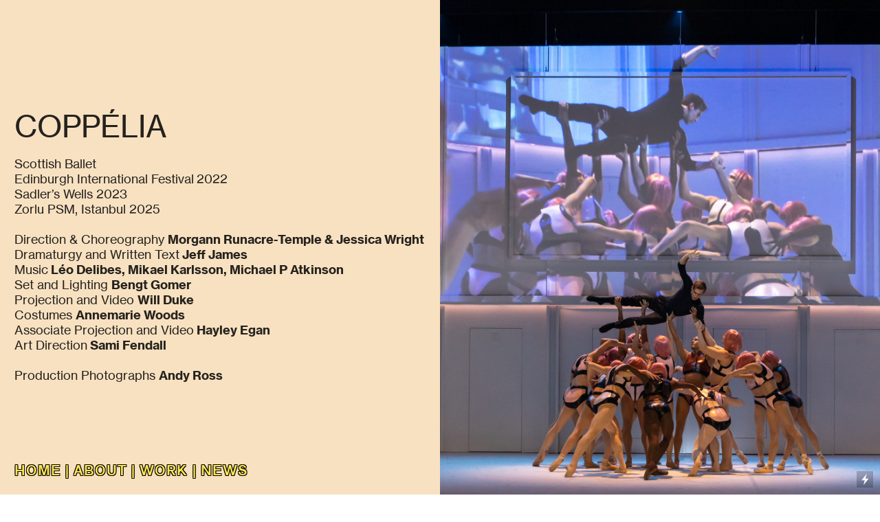

--- FILE ---
content_type: text/html; charset=UTF-8
request_url: https://jeffwjames.com/Coppelia
body_size: 37795
content:
<!DOCTYPE html>
<!-- 

        Running on cargo.site

-->
<html lang="en" data-predefined-style="true" data-css-presets="true" data-css-preset data-typography-preset>
	<head>
<script>
				var __cargo_context__ = 'live';
				var __cargo_js_ver__ = 'c=3451682563';
				var __cargo_maint__ = false;
				
				
			</script>
					<meta http-equiv="X-UA-Compatible" content="IE=edge,chrome=1">
		<meta http-equiv="Content-Type" content="text/html; charset=utf-8">
		<meta name="viewport" content="initial-scale=1.0, maximum-scale=1.0, user-scalable=no">
		
			<meta name="robots" content="index,follow">
		<title>Coppélia — Jeff James</title>
		<meta name="description" content="Cargo">
		
		<link rel="preconnect" href="https://static.cargo.site" crossorigin>
		<link rel="preconnect" href="https://freight.cargo.site" crossorigin>
				<link rel="preconnect" href="https://type.cargo.site" crossorigin>

		<!--<link rel="preload" href="https://static.cargo.site/assets/social/IconFont-Regular-0.9.3.woff2" as="font" type="font/woff" crossorigin>-->

		<meta name="google" value="notranslate">

		<link href="https://freight.cargo.site/t/original/i/4f272ed635c19268de956c4d2f465c3830f136c49b9079a00663d9b648474353/JJ-favicon.ico" rel="shortcut icon">
		<link href="https://jeffwjames.com/rss" rel="alternate" type="application/rss+xml" title="Jeff James feed">

		<link href="https://jeffwjames.com/stylesheet?c=3451682563&1649273525" id="member_stylesheet" rel="stylesheet" type="text/css" />
<style id="">@font-face{font-family:Icons;src:url(https://static.cargo.site/assets/social/IconFont-Regular-0.9.3.woff2);unicode-range:U+E000-E15C,U+F0000,U+FE0E}@font-face{font-family:Icons;src:url(https://static.cargo.site/assets/social/IconFont-Regular-0.9.3.woff2);font-weight:240;unicode-range:U+E000-E15C,U+F0000,U+FE0E}@font-face{font-family:Icons;src:url(https://static.cargo.site/assets/social/IconFont-Regular-0.9.3.woff2);unicode-range:U+E000-E15C,U+F0000,U+FE0E;font-weight:400}@font-face{font-family:Icons;src:url(https://static.cargo.site/assets/social/IconFont-Regular-0.9.3.woff2);unicode-range:U+E000-E15C,U+F0000,U+FE0E;font-weight:600}@font-face{font-family:Icons;src:url(https://static.cargo.site/assets/social/IconFont-Regular-0.9.3.woff2);unicode-range:U+E000-E15C,U+F0000,U+FE0E;font-weight:800}@font-face{font-family:Icons;src:url(https://static.cargo.site/assets/social/IconFont-Regular-0.9.3.woff2);unicode-range:U+E000-E15C,U+F0000,U+FE0E;font-style:italic}@font-face{font-family:Icons;src:url(https://static.cargo.site/assets/social/IconFont-Regular-0.9.3.woff2);unicode-range:U+E000-E15C,U+F0000,U+FE0E;font-weight:200;font-style:italic}@font-face{font-family:Icons;src:url(https://static.cargo.site/assets/social/IconFont-Regular-0.9.3.woff2);unicode-range:U+E000-E15C,U+F0000,U+FE0E;font-weight:400;font-style:italic}@font-face{font-family:Icons;src:url(https://static.cargo.site/assets/social/IconFont-Regular-0.9.3.woff2);unicode-range:U+E000-E15C,U+F0000,U+FE0E;font-weight:600;font-style:italic}@font-face{font-family:Icons;src:url(https://static.cargo.site/assets/social/IconFont-Regular-0.9.3.woff2);unicode-range:U+E000-E15C,U+F0000,U+FE0E;font-weight:800;font-style:italic}body.iconfont-loading,body.iconfont-loading *{color:transparent!important}body{-moz-osx-font-smoothing:grayscale;-webkit-font-smoothing:antialiased;-webkit-text-size-adjust:none}body.no-scroll{overflow:hidden}/*!
 * Content
 */.page{word-wrap:break-word}:focus{outline:0}.pointer-events-none{pointer-events:none}.pointer-events-auto{pointer-events:auto}.pointer-events-none .page_content .audio-player,.pointer-events-none .page_content .shop_product,.pointer-events-none .page_content a,.pointer-events-none .page_content audio,.pointer-events-none .page_content button,.pointer-events-none .page_content details,.pointer-events-none .page_content iframe,.pointer-events-none .page_content img,.pointer-events-none .page_content input,.pointer-events-none .page_content video{pointer-events:auto}.pointer-events-none .page_content *>a,.pointer-events-none .page_content>a{position:relative}s *{text-transform:inherit}#toolset{position:fixed;bottom:10px;right:10px;z-index:8}.mobile #toolset,.template_site_inframe #toolset{display:none}#toolset a{display:block;height:24px;width:24px;margin:0;padding:0;text-decoration:none;background:rgba(0,0,0,.2)}#toolset a:hover{background:rgba(0,0,0,.8)}[data-adminview] #toolset a,[data-adminview] #toolset_admin a{background:rgba(0,0,0,.04);pointer-events:none;cursor:default}#toolset_admin a:active{background:rgba(0,0,0,.7)}#toolset_admin a svg>*{transform:scale(1.1) translate(0,-.5px);transform-origin:50% 50%}#toolset_admin a svg{pointer-events:none;width:100%!important;height:auto!important}#following-container{overflow:auto;-webkit-overflow-scrolling:touch}#following-container iframe{height:100%;width:100%;position:absolute;top:0;left:0;right:0;bottom:0}:root{--following-width:-400px;--following-animation-duration:450ms}@keyframes following-open{0%{transform:translateX(0)}100%{transform:translateX(var(--following-width))}}@keyframes following-open-inverse{0%{transform:translateX(0)}100%{transform:translateX(calc(-1 * var(--following-width)))}}@keyframes following-close{0%{transform:translateX(var(--following-width))}100%{transform:translateX(0)}}@keyframes following-close-inverse{0%{transform:translateX(calc(-1 * var(--following-width)))}100%{transform:translateX(0)}}body.animate-left{animation:following-open var(--following-animation-duration);animation-fill-mode:both;animation-timing-function:cubic-bezier(.24,1,.29,1)}#following-container.animate-left{animation:following-close-inverse var(--following-animation-duration);animation-fill-mode:both;animation-timing-function:cubic-bezier(.24,1,.29,1)}#following-container.animate-left #following-frame{animation:following-close var(--following-animation-duration);animation-fill-mode:both;animation-timing-function:cubic-bezier(.24,1,.29,1)}body.animate-right{animation:following-close var(--following-animation-duration);animation-fill-mode:both;animation-timing-function:cubic-bezier(.24,1,.29,1)}#following-container.animate-right{animation:following-open-inverse var(--following-animation-duration);animation-fill-mode:both;animation-timing-function:cubic-bezier(.24,1,.29,1)}#following-container.animate-right #following-frame{animation:following-open var(--following-animation-duration);animation-fill-mode:both;animation-timing-function:cubic-bezier(.24,1,.29,1)}.slick-slider{position:relative;display:block;-moz-box-sizing:border-box;box-sizing:border-box;-webkit-user-select:none;-moz-user-select:none;-ms-user-select:none;user-select:none;-webkit-touch-callout:none;-khtml-user-select:none;-ms-touch-action:pan-y;touch-action:pan-y;-webkit-tap-highlight-color:transparent}.slick-list{position:relative;display:block;overflow:hidden;margin:0;padding:0}.slick-list:focus{outline:0}.slick-list.dragging{cursor:pointer;cursor:hand}.slick-slider .slick-list,.slick-slider .slick-track{transform:translate3d(0,0,0);will-change:transform}.slick-track{position:relative;top:0;left:0;display:block}.slick-track:after,.slick-track:before{display:table;content:'';width:1px;height:1px;margin-top:-1px;margin-left:-1px}.slick-track:after{clear:both}.slick-loading .slick-track{visibility:hidden}.slick-slide{display:none;float:left;height:100%;min-height:1px}[dir=rtl] .slick-slide{float:right}.content .slick-slide img{display:inline-block}.content .slick-slide img:not(.image-zoom){cursor:pointer}.content .scrub .slick-list,.content .scrub .slick-slide img:not(.image-zoom){cursor:ew-resize}body.slideshow-scrub-dragging *{cursor:ew-resize!important}.content .slick-slide img:not([src]),.content .slick-slide img[src='']{width:100%;height:auto}.slick-slide.slick-loading img{display:none}.slick-slide.dragging img{pointer-events:none}.slick-initialized .slick-slide{display:block}.slick-loading .slick-slide{visibility:hidden}.slick-vertical .slick-slide{display:block;height:auto;border:1px solid transparent}.slick-arrow.slick-hidden{display:none}.slick-arrow{position:absolute;z-index:9;width:0;top:0;height:100%;cursor:pointer;will-change:opacity;-webkit-transition:opacity 333ms cubic-bezier(.4,0,.22,1);transition:opacity 333ms cubic-bezier(.4,0,.22,1)}.slick-arrow.hidden{opacity:0}.slick-arrow svg{position:absolute;width:36px;height:36px;top:0;left:0;right:0;bottom:0;margin:auto;transform:translate(.25px,.25px)}.slick-arrow svg.right-arrow{transform:translate(.25px,.25px) scaleX(-1)}.slick-arrow svg:active{opacity:.75}.slick-arrow svg .arrow-shape{fill:none!important;stroke:#fff;stroke-linecap:square}.slick-arrow svg .arrow-outline{fill:none!important;stroke-width:2.5px;stroke:rgba(0,0,0,.6);stroke-linecap:square}.slick-arrow.slick-next{right:0;text-align:right}.slick-next svg,.wallpaper-navigation .slick-next svg{margin-right:10px}.mobile .slick-next svg{margin-right:10px}.slick-arrow.slick-prev{text-align:left}.slick-prev svg,.wallpaper-navigation .slick-prev svg{margin-left:10px}.mobile .slick-prev svg{margin-left:10px}.loading_animation{display:none;vertical-align:middle;z-index:15;line-height:0;pointer-events:none;border-radius:100%}.loading_animation.hidden{display:none}.loading_animation.pulsing{opacity:0;display:inline-block;animation-delay:.1s;-webkit-animation-delay:.1s;-moz-animation-delay:.1s;animation-duration:12s;animation-iteration-count:infinite;animation:fade-pulse-in .5s ease-in-out;-moz-animation:fade-pulse-in .5s ease-in-out;-webkit-animation:fade-pulse-in .5s ease-in-out;-webkit-animation-fill-mode:forwards;-moz-animation-fill-mode:forwards;animation-fill-mode:forwards}.loading_animation.pulsing.no-delay{animation-delay:0s;-webkit-animation-delay:0s;-moz-animation-delay:0s}.loading_animation div{border-radius:100%}.loading_animation div svg{max-width:100%;height:auto}.loading_animation div,.loading_animation div svg{width:20px;height:20px}.loading_animation.full-width svg{width:100%;height:auto}.loading_animation.full-width.big svg{width:100px;height:100px}.loading_animation div svg>*{fill:#ccc}.loading_animation div{-webkit-animation:spin-loading 12s ease-out;-webkit-animation-iteration-count:infinite;-moz-animation:spin-loading 12s ease-out;-moz-animation-iteration-count:infinite;animation:spin-loading 12s ease-out;animation-iteration-count:infinite}.loading_animation.hidden{display:none}[data-backdrop] .loading_animation{position:absolute;top:15px;left:15px;z-index:99}.loading_animation.position-absolute.middle{top:calc(50% - 10px);left:calc(50% - 10px)}.loading_animation.position-absolute.topleft{top:0;left:0}.loading_animation.position-absolute.middleright{top:calc(50% - 10px);right:1rem}.loading_animation.position-absolute.middleleft{top:calc(50% - 10px);left:1rem}.loading_animation.gray div svg>*{fill:#999}.loading_animation.gray-dark div svg>*{fill:#666}.loading_animation.gray-darker div svg>*{fill:#555}.loading_animation.gray-light div svg>*{fill:#ccc}.loading_animation.white div svg>*{fill:rgba(255,255,255,.85)}.loading_animation.blue div svg>*{fill:#698fff}.loading_animation.inline{display:inline-block;margin-bottom:.5ex}.loading_animation.inline.left{margin-right:.5ex}@-webkit-keyframes fade-pulse-in{0%{opacity:0}50%{opacity:.5}100%{opacity:1}}@-moz-keyframes fade-pulse-in{0%{opacity:0}50%{opacity:.5}100%{opacity:1}}@keyframes fade-pulse-in{0%{opacity:0}50%{opacity:.5}100%{opacity:1}}@-webkit-keyframes pulsate{0%{opacity:1}50%{opacity:0}100%{opacity:1}}@-moz-keyframes pulsate{0%{opacity:1}50%{opacity:0}100%{opacity:1}}@keyframes pulsate{0%{opacity:1}50%{opacity:0}100%{opacity:1}}@-webkit-keyframes spin-loading{0%{transform:rotate(0)}9%{transform:rotate(1050deg)}18%{transform:rotate(-1090deg)}20%{transform:rotate(-1080deg)}23%{transform:rotate(-1080deg)}28%{transform:rotate(-1095deg)}29%{transform:rotate(-1065deg)}34%{transform:rotate(-1080deg)}35%{transform:rotate(-1050deg)}40%{transform:rotate(-1065deg)}41%{transform:rotate(-1035deg)}44%{transform:rotate(-1035deg)}47%{transform:rotate(-2160deg)}50%{transform:rotate(-2160deg)}56%{transform:rotate(45deg)}60%{transform:rotate(45deg)}80%{transform:rotate(6120deg)}100%{transform:rotate(0)}}@keyframes spin-loading{0%{transform:rotate(0)}9%{transform:rotate(1050deg)}18%{transform:rotate(-1090deg)}20%{transform:rotate(-1080deg)}23%{transform:rotate(-1080deg)}28%{transform:rotate(-1095deg)}29%{transform:rotate(-1065deg)}34%{transform:rotate(-1080deg)}35%{transform:rotate(-1050deg)}40%{transform:rotate(-1065deg)}41%{transform:rotate(-1035deg)}44%{transform:rotate(-1035deg)}47%{transform:rotate(-2160deg)}50%{transform:rotate(-2160deg)}56%{transform:rotate(45deg)}60%{transform:rotate(45deg)}80%{transform:rotate(6120deg)}100%{transform:rotate(0)}}[grid-row]{align-items:flex-start;box-sizing:border-box;display:-webkit-box;display:-webkit-flex;display:-ms-flexbox;display:flex;-webkit-flex-wrap:wrap;-ms-flex-wrap:wrap;flex-wrap:wrap}[grid-col]{box-sizing:border-box}[grid-row] [grid-col].empty:after{content:"\0000A0";cursor:text}body.mobile[data-adminview=content-editproject] [grid-row] [grid-col].empty:after{display:none}[grid-col=auto]{-webkit-box-flex:1;-webkit-flex:1;-ms-flex:1;flex:1}[grid-col=x12]{width:100%}[grid-col=x11]{width:50%}[grid-col=x10]{width:33.33%}[grid-col=x9]{width:25%}[grid-col=x8]{width:20%}[grid-col=x7]{width:16.666666667%}[grid-col=x6]{width:14.285714286%}[grid-col=x5]{width:12.5%}[grid-col=x4]{width:11.111111111%}[grid-col=x3]{width:10%}[grid-col=x2]{width:9.090909091%}[grid-col=x1]{width:8.333333333%}[grid-col="1"]{width:8.33333%}[grid-col="2"]{width:16.66667%}[grid-col="3"]{width:25%}[grid-col="4"]{width:33.33333%}[grid-col="5"]{width:41.66667%}[grid-col="6"]{width:50%}[grid-col="7"]{width:58.33333%}[grid-col="8"]{width:66.66667%}[grid-col="9"]{width:75%}[grid-col="10"]{width:83.33333%}[grid-col="11"]{width:91.66667%}[grid-col="12"]{width:100%}body.mobile [grid-responsive] [grid-col]{width:100%;-webkit-box-flex:none;-webkit-flex:none;-ms-flex:none;flex:none}[data-ce-host=true][contenteditable=true] [grid-pad]{pointer-events:none}[data-ce-host=true][contenteditable=true] [grid-pad]>*{pointer-events:auto}[grid-pad="0"]{padding:0}[grid-pad="0.25"]{padding:.125rem}[grid-pad="0.5"]{padding:.25rem}[grid-pad="0.75"]{padding:.375rem}[grid-pad="1"]{padding:.5rem}[grid-pad="1.25"]{padding:.625rem}[grid-pad="1.5"]{padding:.75rem}[grid-pad="1.75"]{padding:.875rem}[grid-pad="2"]{padding:1rem}[grid-pad="2.5"]{padding:1.25rem}[grid-pad="3"]{padding:1.5rem}[grid-pad="3.5"]{padding:1.75rem}[grid-pad="4"]{padding:2rem}[grid-pad="5"]{padding:2.5rem}[grid-pad="6"]{padding:3rem}[grid-pad="7"]{padding:3.5rem}[grid-pad="8"]{padding:4rem}[grid-pad="9"]{padding:4.5rem}[grid-pad="10"]{padding:5rem}[grid-gutter="0"]{margin:0}[grid-gutter="0.5"]{margin:-.25rem}[grid-gutter="1"]{margin:-.5rem}[grid-gutter="1.5"]{margin:-.75rem}[grid-gutter="2"]{margin:-1rem}[grid-gutter="2.5"]{margin:-1.25rem}[grid-gutter="3"]{margin:-1.5rem}[grid-gutter="3.5"]{margin:-1.75rem}[grid-gutter="4"]{margin:-2rem}[grid-gutter="5"]{margin:-2.5rem}[grid-gutter="6"]{margin:-3rem}[grid-gutter="7"]{margin:-3.5rem}[grid-gutter="8"]{margin:-4rem}[grid-gutter="10"]{margin:-5rem}[grid-gutter="12"]{margin:-6rem}[grid-gutter="14"]{margin:-7rem}[grid-gutter="16"]{margin:-8rem}[grid-gutter="18"]{margin:-9rem}[grid-gutter="20"]{margin:-10rem}small{max-width:100%;text-decoration:inherit}img:not([src]),img[src='']{outline:1px solid rgba(177,177,177,.4);outline-offset:-1px;content:url([data-uri])}img.image-zoom{cursor:-webkit-zoom-in;cursor:-moz-zoom-in;cursor:zoom-in}#imprimatur{color:#333;font-size:10px;font-family:-apple-system,BlinkMacSystemFont,"Segoe UI",Roboto,Oxygen,Ubuntu,Cantarell,"Open Sans","Helvetica Neue",sans-serif,"Sans Serif",Icons;/*!System*/position:fixed;opacity:.3;right:-28px;bottom:160px;transform:rotate(270deg);-ms-transform:rotate(270deg);-webkit-transform:rotate(270deg);z-index:8;text-transform:uppercase;color:#999;opacity:.5;padding-bottom:2px;text-decoration:none}.mobile #imprimatur{display:none}bodycopy cargo-link a{font-family:-apple-system,BlinkMacSystemFont,"Segoe UI",Roboto,Oxygen,Ubuntu,Cantarell,"Open Sans","Helvetica Neue",sans-serif,"Sans Serif",Icons;/*!System*/font-size:12px;font-style:normal;font-weight:400;transform:rotate(270deg);text-decoration:none;position:fixed!important;right:-27px;bottom:100px;text-decoration:none;letter-spacing:normal;background:0 0;border:0;border-bottom:0;outline:0}/*! PhotoSwipe Default UI CSS by Dmitry Semenov | photoswipe.com | MIT license */.pswp--has_mouse .pswp__button--arrow--left,.pswp--has_mouse .pswp__button--arrow--right,.pswp__ui{visibility:visible}.pswp--minimal--dark .pswp__top-bar,.pswp__button{background:0 0}.pswp,.pswp__bg,.pswp__container,.pswp__img--placeholder,.pswp__zoom-wrap,.quick-view-navigation{-webkit-backface-visibility:hidden}.pswp__button{cursor:pointer;opacity:1;-webkit-appearance:none;transition:opacity .2s;-webkit-box-shadow:none;box-shadow:none}.pswp__button-close>svg{top:10px;right:10px;margin-left:auto}.pswp--touch .quick-view-navigation{display:none}.pswp__ui{-webkit-font-smoothing:auto;opacity:1;z-index:1550}.quick-view-navigation{will-change:opacity;-webkit-transition:opacity 333ms cubic-bezier(.4,0,.22,1);transition:opacity 333ms cubic-bezier(.4,0,.22,1)}.quick-view-navigation .pswp__group .pswp__button{pointer-events:auto}.pswp__button>svg{position:absolute;width:36px;height:36px}.quick-view-navigation .pswp__group:active svg{opacity:.75}.pswp__button svg .shape-shape{fill:#fff}.pswp__button svg .shape-outline{fill:#000}.pswp__button-prev>svg{top:0;bottom:0;left:10px;margin:auto}.pswp__button-next>svg{top:0;bottom:0;right:10px;margin:auto}.quick-view-navigation .pswp__group .pswp__button-prev{position:absolute;left:0;top:0;width:0;height:100%}.quick-view-navigation .pswp__group .pswp__button-next{position:absolute;right:0;top:0;width:0;height:100%}.quick-view-navigation .close-button,.quick-view-navigation .left-arrow,.quick-view-navigation .right-arrow{transform:translate(.25px,.25px)}.quick-view-navigation .right-arrow{transform:translate(.25px,.25px) scaleX(-1)}.pswp__button svg .shape-outline{fill:transparent!important;stroke:#000;stroke-width:2.5px;stroke-linecap:square}.pswp__button svg .shape-shape{fill:transparent!important;stroke:#fff;stroke-width:1.5px;stroke-linecap:square}.pswp__bg,.pswp__scroll-wrap,.pswp__zoom-wrap{width:100%;position:absolute}.quick-view-navigation .pswp__group .pswp__button-close{margin:0}.pswp__container,.pswp__item,.pswp__zoom-wrap{right:0;bottom:0;top:0;position:absolute;left:0}.pswp__ui--hidden .pswp__button{opacity:.001}.pswp__ui--hidden .pswp__button,.pswp__ui--hidden .pswp__button *{pointer-events:none}.pswp .pswp__ui.pswp__ui--displaynone{display:none}.pswp__element--disabled{display:none!important}/*! PhotoSwipe main CSS by Dmitry Semenov | photoswipe.com | MIT license */.pswp{position:fixed;display:none;height:100%;width:100%;top:0;left:0;right:0;bottom:0;margin:auto;-ms-touch-action:none;touch-action:none;z-index:9999999;-webkit-text-size-adjust:100%;line-height:initial;letter-spacing:initial;outline:0}.pswp img{max-width:none}.pswp--zoom-disabled .pswp__img{cursor:default!important}.pswp--animate_opacity{opacity:.001;will-change:opacity;-webkit-transition:opacity 333ms cubic-bezier(.4,0,.22,1);transition:opacity 333ms cubic-bezier(.4,0,.22,1)}.pswp--open{display:block}.pswp--zoom-allowed .pswp__img{cursor:-webkit-zoom-in;cursor:-moz-zoom-in;cursor:zoom-in}.pswp--zoomed-in .pswp__img{cursor:-webkit-grab;cursor:-moz-grab;cursor:grab}.pswp--dragging .pswp__img{cursor:-webkit-grabbing;cursor:-moz-grabbing;cursor:grabbing}.pswp__bg{left:0;top:0;height:100%;opacity:0;transform:translateZ(0);will-change:opacity}.pswp__scroll-wrap{left:0;top:0;height:100%}.pswp__container,.pswp__zoom-wrap{-ms-touch-action:none;touch-action:none}.pswp__container,.pswp__img{-webkit-user-select:none;-moz-user-select:none;-ms-user-select:none;user-select:none;-webkit-tap-highlight-color:transparent;-webkit-touch-callout:none}.pswp__zoom-wrap{-webkit-transform-origin:left top;-ms-transform-origin:left top;transform-origin:left top;-webkit-transition:-webkit-transform 222ms cubic-bezier(.4,0,.22,1);transition:transform 222ms cubic-bezier(.4,0,.22,1)}.pswp__bg{-webkit-transition:opacity 222ms cubic-bezier(.4,0,.22,1);transition:opacity 222ms cubic-bezier(.4,0,.22,1)}.pswp--animated-in .pswp__bg,.pswp--animated-in .pswp__zoom-wrap{-webkit-transition:none;transition:none}.pswp--hide-overflow .pswp__scroll-wrap,.pswp--hide-overflow.pswp{overflow:hidden}.pswp__img{position:absolute;width:auto;height:auto;top:0;left:0}.pswp__img--placeholder--blank{background:#222}.pswp--ie .pswp__img{width:100%!important;height:auto!important;left:0;top:0}.pswp__ui--idle{opacity:0}.pswp__error-msg{position:absolute;left:0;top:50%;width:100%;text-align:center;font-size:14px;line-height:16px;margin-top:-8px;color:#ccc}.pswp__error-msg a{color:#ccc;text-decoration:underline}.pswp__error-msg{font-family:-apple-system,BlinkMacSystemFont,"Segoe UI",Roboto,Oxygen,Ubuntu,Cantarell,"Open Sans","Helvetica Neue",sans-serif}.quick-view.mouse-down .iframe-item{pointer-events:none!important}.quick-view-caption-positioner{pointer-events:none;width:100%;height:100%}.quick-view-caption-wrapper{margin:auto;position:absolute;bottom:0;left:0;right:0}.quick-view-horizontal-align-left .quick-view-caption-wrapper{margin-left:0}.quick-view-horizontal-align-right .quick-view-caption-wrapper{margin-right:0}[data-quick-view-caption]{transition:.1s opacity ease-in-out;position:absolute;bottom:0;left:0;right:0}.quick-view-horizontal-align-left [data-quick-view-caption]{text-align:left}.quick-view-horizontal-align-right [data-quick-view-caption]{text-align:right}.quick-view-caption{transition:.1s opacity ease-in-out}.quick-view-caption>*{display:inline-block}.quick-view-caption *{pointer-events:auto}.quick-view-caption.hidden{opacity:0}.shop_product .dropdown_wrapper{flex:0 0 100%;position:relative}.shop_product select{appearance:none;-moz-appearance:none;-webkit-appearance:none;outline:0;-webkit-font-smoothing:antialiased;-moz-osx-font-smoothing:grayscale;cursor:pointer;border-radius:0;white-space:nowrap;overflow:hidden!important;text-overflow:ellipsis}.shop_product select.dropdown::-ms-expand{display:none}.shop_product a{cursor:pointer;border-bottom:none;text-decoration:none}.shop_product a.out-of-stock{pointer-events:none}body.audio-player-dragging *{cursor:ew-resize!important}.audio-player{display:inline-flex;flex:1 0 calc(100% - 2px);width:calc(100% - 2px)}.audio-player .button{height:100%;flex:0 0 3.3rem;display:flex}.audio-player .separator{left:3.3rem;height:100%}.audio-player .buffer{width:0%;height:100%;transition:left .3s linear,width .3s linear}.audio-player.seeking .buffer{transition:left 0s,width 0s}.audio-player.seeking{user-select:none;-webkit-user-select:none;cursor:ew-resize}.audio-player.seeking *{user-select:none;-webkit-user-select:none;cursor:ew-resize}.audio-player .bar{overflow:hidden;display:flex;justify-content:space-between;align-content:center;flex-grow:1}.audio-player .progress{width:0%;height:100%;transition:width .3s linear}.audio-player.seeking .progress{transition:width 0s}.audio-player .pause,.audio-player .play{cursor:pointer;height:100%}.audio-player .note-icon{margin:auto 0;order:2;flex:0 1 auto}.audio-player .title{white-space:nowrap;overflow:hidden;text-overflow:ellipsis;pointer-events:none;user-select:none;padding:.5rem 0 .5rem 1rem;margin:auto auto auto 0;flex:0 3 auto;min-width:0;width:100%}.audio-player .total-time{flex:0 1 auto;margin:auto 0}.audio-player .current-time,.audio-player .play-text{flex:0 1 auto;margin:auto 0}.audio-player .stream-anim{user-select:none;margin:auto auto auto 0}.audio-player .stream-anim span{display:inline-block}.audio-player .buffer,.audio-player .current-time,.audio-player .note-svg,.audio-player .play-text,.audio-player .separator,.audio-player .total-time{user-select:none;pointer-events:none}.audio-player .buffer,.audio-player .play-text,.audio-player .progress{position:absolute}.audio-player,.audio-player .bar,.audio-player .button,.audio-player .current-time,.audio-player .note-icon,.audio-player .pause,.audio-player .play,.audio-player .total-time{position:relative}body.mobile .audio-player,body.mobile .audio-player *{-webkit-touch-callout:none}#standalone-admin-frame{border:0;width:400px;position:absolute;right:0;top:0;height:100vh;z-index:99}body[standalone-admin=true] #standalone-admin-frame{transform:translate(0,0)}body[standalone-admin=true] .main_container{width:calc(100% - 400px)}body[standalone-admin=false] #standalone-admin-frame{transform:translate(100%,0)}body[standalone-admin=false] .main_container{width:100%}.toggle_standaloneAdmin{position:fixed;top:0;right:400px;height:40px;width:40px;z-index:999;cursor:pointer;background-color:rgba(0,0,0,.4)}.toggle_standaloneAdmin:active{opacity:.7}body[standalone-admin=false] .toggle_standaloneAdmin{right:0}.toggle_standaloneAdmin *{color:#fff;fill:#fff}.toggle_standaloneAdmin svg{padding:6px;width:100%;height:100%;opacity:.85}body[standalone-admin=false] .toggle_standaloneAdmin #close,body[standalone-admin=true] .toggle_standaloneAdmin #backdropsettings{display:none}.toggle_standaloneAdmin>div{width:100%;height:100%}#admin_toggle_button{position:fixed;top:50%;transform:translate(0,-50%);right:400px;height:36px;width:12px;z-index:999;cursor:pointer;background-color:rgba(0,0,0,.09);padding-left:2px;margin-right:5px}#admin_toggle_button .bar{content:'';background:rgba(0,0,0,.09);position:fixed;width:5px;bottom:0;top:0;z-index:10}#admin_toggle_button:active{background:rgba(0,0,0,.065)}#admin_toggle_button *{color:#fff;fill:#fff}#admin_toggle_button svg{padding:0;width:16px;height:36px;margin-left:1px;opacity:1}#admin_toggle_button svg *{fill:#fff;opacity:1}#admin_toggle_button[data-state=closed] .toggle_admin_close{display:none}#admin_toggle_button[data-state=closed],#admin_toggle_button[data-state=closed] .toggle_admin_open{width:20px;cursor:pointer;margin:0}#admin_toggle_button[data-state=closed] svg{margin-left:2px}#admin_toggle_button[data-state=open] .toggle_admin_open{display:none}select,select *{text-rendering:auto!important}b b{font-weight:inherit}*{-webkit-box-sizing:border-box;-moz-box-sizing:border-box;box-sizing:border-box}customhtml>*{position:relative;z-index:10}body,html{min-height:100vh;margin:0;padding:0}html{touch-action:manipulation;position:relative;background-color:#fff}.main_container{min-height:100vh;width:100%;overflow:hidden}.container{display:-webkit-box;display:-webkit-flex;display:-moz-box;display:-ms-flexbox;display:flex;-webkit-flex-wrap:wrap;-moz-flex-wrap:wrap;-ms-flex-wrap:wrap;flex-wrap:wrap;max-width:100%;width:100%;overflow:visible}.container{align-items:flex-start;-webkit-align-items:flex-start}.page{z-index:2}.page ul li>text-limit{display:block}.content,.content_container,.pinned{-webkit-flex:1 0 auto;-moz-flex:1 0 auto;-ms-flex:1 0 auto;flex:1 0 auto;max-width:100%}.content_container{width:100%}.content_container.full_height{min-height:100vh}.page_background{position:absolute;top:0;left:0;width:100%;height:100%}.page_container{position:relative;overflow:visible;width:100%}.backdrop{position:absolute;top:0;z-index:1;width:100%;height:100%;max-height:100vh}.backdrop>div{position:absolute;top:0;left:0;width:100%;height:100%;-webkit-backface-visibility:hidden;backface-visibility:hidden;transform:translate3d(0,0,0);contain:strict}[data-backdrop].backdrop>div[data-overflowing]{max-height:100vh;position:absolute;top:0;left:0}body.mobile [split-responsive]{display:flex;flex-direction:column}body.mobile [split-responsive] .container{width:100%;order:2}body.mobile [split-responsive] .backdrop{position:relative;height:50vh;width:100%;order:1}body.mobile [split-responsive] [data-auxiliary].backdrop{position:absolute;height:50vh;width:100%;order:1}.page{position:relative;z-index:2}img[data-align=left]{float:left}img[data-align=right]{float:right}[data-rotation]{transform-origin:center center}.content .page_content:not([contenteditable=true]) [data-draggable]{pointer-events:auto!important;backface-visibility:hidden}.preserve-3d{-moz-transform-style:preserve-3d;transform-style:preserve-3d}.content .page_content:not([contenteditable=true]) [data-draggable] iframe{pointer-events:none!important}.dragging-active iframe{pointer-events:none!important}.content .page_content:not([contenteditable=true]) [data-draggable]:active{opacity:1}.content .scroll-transition-fade{transition:transform 1s ease-in-out,opacity .8s ease-in-out}.content .scroll-transition-fade.below-viewport{opacity:0;transform:translateY(40px)}.mobile.full_width .page_container:not([split-layout]) .container_width{width:100%}[data-view=pinned_bottom] .bottom_pin_invisibility{visibility:hidden}.pinned{position:relative;width:100%}.pinned .page_container.accommodate:not(.fixed):not(.overlay){z-index:2}.pinned .page_container.overlay{position:absolute;z-index:4}.pinned .page_container.overlay.fixed{position:fixed}.pinned .page_container.overlay.fixed .page{max-height:100vh;-webkit-overflow-scrolling:touch}.pinned .page_container.overlay.fixed .page.allow-scroll{overflow-y:auto;overflow-x:hidden}.pinned .page_container.overlay.fixed .page.allow-scroll{align-items:flex-start;-webkit-align-items:flex-start}.pinned .page_container .page.allow-scroll::-webkit-scrollbar{width:0;background:0 0;display:none}.pinned.pinned_top .page_container.overlay{left:0;top:0}.pinned.pinned_bottom .page_container.overlay{left:0;bottom:0}div[data-container=set]:empty{margin-top:1px}.thumbnails{position:relative;z-index:1}[thumbnails=grid]{align-items:baseline}[thumbnails=justify] .thumbnail{box-sizing:content-box}[thumbnails][data-padding-zero] .thumbnail{margin-bottom:-1px}[thumbnails=montessori] .thumbnail{pointer-events:auto;position:absolute}[thumbnails] .thumbnail>a{display:block;text-decoration:none}[thumbnails=montessori]{height:0}[thumbnails][data-resizing],[thumbnails][data-resizing] *{cursor:nwse-resize}[thumbnails] .thumbnail .resize-handle{cursor:nwse-resize;width:26px;height:26px;padding:5px;position:absolute;opacity:.75;right:-1px;bottom:-1px;z-index:100}[thumbnails][data-resizing] .resize-handle{display:none}[thumbnails] .thumbnail .resize-handle svg{position:absolute;top:0;left:0}[thumbnails] .thumbnail .resize-handle:hover{opacity:1}[data-can-move].thumbnail .resize-handle svg .resize_path_outline{fill:#fff}[data-can-move].thumbnail .resize-handle svg .resize_path{fill:#000}[thumbnails=montessori] .thumbnail_sizer{height:0;width:100%;position:relative;padding-bottom:100%;pointer-events:none}[thumbnails] .thumbnail img{display:block;min-height:3px;margin-bottom:0}[thumbnails] .thumbnail img:not([src]),img[src=""]{margin:0!important;width:100%;min-height:3px;height:100%!important;position:absolute}[aspect-ratio="1x1"].thumb_image{height:0;padding-bottom:100%;overflow:hidden}[aspect-ratio="4x3"].thumb_image{height:0;padding-bottom:75%;overflow:hidden}[aspect-ratio="16x9"].thumb_image{height:0;padding-bottom:56.25%;overflow:hidden}[thumbnails] .thumb_image{width:100%;position:relative}[thumbnails][thumbnail-vertical-align=top]{align-items:flex-start}[thumbnails][thumbnail-vertical-align=middle]{align-items:center}[thumbnails][thumbnail-vertical-align=bottom]{align-items:baseline}[thumbnails][thumbnail-horizontal-align=left]{justify-content:flex-start}[thumbnails][thumbnail-horizontal-align=middle]{justify-content:center}[thumbnails][thumbnail-horizontal-align=right]{justify-content:flex-end}.thumb_image.default_image>svg{position:absolute;top:0;left:0;bottom:0;right:0;width:100%;height:100%}.thumb_image.default_image{outline:1px solid #ccc;outline-offset:-1px;position:relative}.mobile.full_width [data-view=Thumbnail] .thumbnails_width{width:100%}.content [data-draggable] a:active,.content [data-draggable] img:active{opacity:initial}.content .draggable-dragging{opacity:initial}[data-draggable].draggable_visible{visibility:visible}[data-draggable].draggable_hidden{visibility:hidden}.gallery_card [data-draggable],.marquee [data-draggable]{visibility:inherit}[data-draggable]{visibility:visible;background-color:rgba(0,0,0,.003)}#site_menu_panel_container .image-gallery:not(.initialized){height:0;padding-bottom:100%;min-height:initial}.image-gallery:not(.initialized){min-height:100vh;visibility:hidden;width:100%}.image-gallery .gallery_card img{display:block;width:100%;height:auto}.image-gallery .gallery_card{transform-origin:center}.image-gallery .gallery_card.dragging{opacity:.1;transform:initial!important}.image-gallery:not([image-gallery=slideshow]) .gallery_card iframe:only-child,.image-gallery:not([image-gallery=slideshow]) .gallery_card video:only-child{width:100%;height:100%;top:0;left:0;position:absolute}.image-gallery[image-gallery=slideshow] .gallery_card video[muted][autoplay]:not([controls]),.image-gallery[image-gallery=slideshow] .gallery_card video[muted][data-autoplay]:not([controls]){pointer-events:none}.image-gallery [image-gallery-pad="0"] video:only-child{object-fit:cover;height:calc(100% + 1px)}div.image-gallery>a,div.image-gallery>iframe,div.image-gallery>img,div.image-gallery>video{display:none}[image-gallery-row]{align-items:flex-start;box-sizing:border-box;display:-webkit-box;display:-webkit-flex;display:-ms-flexbox;display:flex;-webkit-flex-wrap:wrap;-ms-flex-wrap:wrap;flex-wrap:wrap}.image-gallery .gallery_card_image{width:100%;position:relative}[data-predefined-style=true] .image-gallery a.gallery_card{display:block;border:none}[image-gallery-col]{box-sizing:border-box}[image-gallery-col=x12]{width:100%}[image-gallery-col=x11]{width:50%}[image-gallery-col=x10]{width:33.33%}[image-gallery-col=x9]{width:25%}[image-gallery-col=x8]{width:20%}[image-gallery-col=x7]{width:16.666666667%}[image-gallery-col=x6]{width:14.285714286%}[image-gallery-col=x5]{width:12.5%}[image-gallery-col=x4]{width:11.111111111%}[image-gallery-col=x3]{width:10%}[image-gallery-col=x2]{width:9.090909091%}[image-gallery-col=x1]{width:8.333333333%}.content .page_content [image-gallery-pad].image-gallery{pointer-events:none}.content .page_content [image-gallery-pad].image-gallery .gallery_card_image>*,.content .page_content [image-gallery-pad].image-gallery .gallery_image_caption{pointer-events:auto}.content .page_content [image-gallery-pad="0"]{padding:0}.content .page_content [image-gallery-pad="0.25"]{padding:.125rem}.content .page_content [image-gallery-pad="0.5"]{padding:.25rem}.content .page_content [image-gallery-pad="0.75"]{padding:.375rem}.content .page_content [image-gallery-pad="1"]{padding:.5rem}.content .page_content [image-gallery-pad="1.25"]{padding:.625rem}.content .page_content [image-gallery-pad="1.5"]{padding:.75rem}.content .page_content [image-gallery-pad="1.75"]{padding:.875rem}.content .page_content [image-gallery-pad="2"]{padding:1rem}.content .page_content [image-gallery-pad="2.5"]{padding:1.25rem}.content .page_content [image-gallery-pad="3"]{padding:1.5rem}.content .page_content [image-gallery-pad="3.5"]{padding:1.75rem}.content .page_content [image-gallery-pad="4"]{padding:2rem}.content .page_content [image-gallery-pad="5"]{padding:2.5rem}.content .page_content [image-gallery-pad="6"]{padding:3rem}.content .page_content [image-gallery-pad="7"]{padding:3.5rem}.content .page_content [image-gallery-pad="8"]{padding:4rem}.content .page_content [image-gallery-pad="9"]{padding:4.5rem}.content .page_content [image-gallery-pad="10"]{padding:5rem}.content .page_content [image-gallery-gutter="0"]{margin:0}.content .page_content [image-gallery-gutter="0.5"]{margin:-.25rem}.content .page_content [image-gallery-gutter="1"]{margin:-.5rem}.content .page_content [image-gallery-gutter="1.5"]{margin:-.75rem}.content .page_content [image-gallery-gutter="2"]{margin:-1rem}.content .page_content [image-gallery-gutter="2.5"]{margin:-1.25rem}.content .page_content [image-gallery-gutter="3"]{margin:-1.5rem}.content .page_content [image-gallery-gutter="3.5"]{margin:-1.75rem}.content .page_content [image-gallery-gutter="4"]{margin:-2rem}.content .page_content [image-gallery-gutter="5"]{margin:-2.5rem}.content .page_content [image-gallery-gutter="6"]{margin:-3rem}.content .page_content [image-gallery-gutter="7"]{margin:-3.5rem}.content .page_content [image-gallery-gutter="8"]{margin:-4rem}.content .page_content [image-gallery-gutter="10"]{margin:-5rem}.content .page_content [image-gallery-gutter="12"]{margin:-6rem}.content .page_content [image-gallery-gutter="14"]{margin:-7rem}.content .page_content [image-gallery-gutter="16"]{margin:-8rem}.content .page_content [image-gallery-gutter="18"]{margin:-9rem}.content .page_content [image-gallery-gutter="20"]{margin:-10rem}[image-gallery=slideshow]:not(.initialized)>*{min-height:1px;opacity:0;min-width:100%}[image-gallery=slideshow][data-constrained-by=height] [image-gallery-vertical-align].slick-track{align-items:flex-start}[image-gallery=slideshow] img.image-zoom:active{opacity:initial}[image-gallery=slideshow].slick-initialized .gallery_card{pointer-events:none}[image-gallery=slideshow].slick-initialized .gallery_card.slick-current{pointer-events:auto}[image-gallery=slideshow] .gallery_card:not(.has_caption){line-height:0}.content .page_content [image-gallery=slideshow].image-gallery>*{pointer-events:auto}.content [image-gallery=slideshow].image-gallery.slick-initialized .gallery_card{overflow:hidden;margin:0;display:flex;flex-flow:row wrap;flex-shrink:0}.content [image-gallery=slideshow].image-gallery.slick-initialized .gallery_card.slick-current{overflow:visible}[image-gallery=slideshow] .gallery_image_caption{opacity:1;transition:opacity .3s;-webkit-transition:opacity .3s;width:100%;margin-left:auto;margin-right:auto;clear:both}[image-gallery-horizontal-align=left] .gallery_image_caption{text-align:left}[image-gallery-horizontal-align=middle] .gallery_image_caption{text-align:center}[image-gallery-horizontal-align=right] .gallery_image_caption{text-align:right}[image-gallery=slideshow][data-slideshow-in-transition] .gallery_image_caption{opacity:0;transition:opacity .3s;-webkit-transition:opacity .3s}[image-gallery=slideshow] .gallery_card_image{width:initial;margin:0;display:inline-block}[image-gallery=slideshow] .gallery_card img{margin:0;display:block}[image-gallery=slideshow][data-exploded]{align-items:flex-start;box-sizing:border-box;display:-webkit-box;display:-webkit-flex;display:-ms-flexbox;display:flex;-webkit-flex-wrap:wrap;-ms-flex-wrap:wrap;flex-wrap:wrap;justify-content:flex-start;align-content:flex-start}[image-gallery=slideshow][data-exploded] .gallery_card{padding:1rem;width:16.666%}[image-gallery=slideshow][data-exploded] .gallery_card_image{height:0;display:block;width:100%}[image-gallery=grid]{align-items:baseline}[image-gallery=grid] .gallery_card.has_caption .gallery_card_image{display:block}[image-gallery=grid] [image-gallery-pad="0"].gallery_card{margin-bottom:-1px}[image-gallery=grid] .gallery_card img{margin:0}[image-gallery=columns] .gallery_card img{margin:0}[image-gallery=justify]{align-items:flex-start}[image-gallery=justify] .gallery_card img{margin:0}[image-gallery=montessori][image-gallery-row]{display:block}[image-gallery=montessori] a.gallery_card,[image-gallery=montessori] div.gallery_card{position:absolute;pointer-events:auto}[image-gallery=montessori][data-can-move] .gallery_card,[image-gallery=montessori][data-can-move] .gallery_card .gallery_card_image,[image-gallery=montessori][data-can-move] .gallery_card .gallery_card_image>*{cursor:move}[image-gallery=montessori]{position:relative;height:0}[image-gallery=freeform] .gallery_card{position:relative}[image-gallery=freeform] [image-gallery-pad="0"].gallery_card{margin-bottom:-1px}[image-gallery-vertical-align]{display:flex;flex-flow:row wrap}[image-gallery-vertical-align].slick-track{display:flex;flex-flow:row nowrap}.image-gallery .slick-list{margin-bottom:-.3px}[image-gallery-vertical-align=top]{align-content:flex-start;align-items:flex-start}[image-gallery-vertical-align=middle]{align-items:center;align-content:center}[image-gallery-vertical-align=bottom]{align-content:flex-end;align-items:flex-end}[image-gallery-horizontal-align=left]{justify-content:flex-start}[image-gallery-horizontal-align=middle]{justify-content:center}[image-gallery-horizontal-align=right]{justify-content:flex-end}.image-gallery[data-resizing],.image-gallery[data-resizing] *{cursor:nwse-resize!important}.image-gallery .gallery_card .resize-handle,.image-gallery .gallery_card .resize-handle *{cursor:nwse-resize!important}.image-gallery .gallery_card .resize-handle{width:26px;height:26px;padding:5px;position:absolute;opacity:.75;right:-1px;bottom:-1px;z-index:10}.image-gallery[data-resizing] .resize-handle{display:none}.image-gallery .gallery_card .resize-handle svg{cursor:nwse-resize!important;position:absolute;top:0;left:0}.image-gallery .gallery_card .resize-handle:hover{opacity:1}[data-can-move].gallery_card .resize-handle svg .resize_path_outline{fill:#fff}[data-can-move].gallery_card .resize-handle svg .resize_path{fill:#000}[image-gallery=montessori] .thumbnail_sizer{height:0;width:100%;position:relative;padding-bottom:100%;pointer-events:none}#site_menu_button{display:block;text-decoration:none;pointer-events:auto;z-index:9;vertical-align:top;cursor:pointer;box-sizing:content-box;font-family:Icons}#site_menu_button.custom_icon{padding:0;line-height:0}#site_menu_button.custom_icon img{width:100%;height:auto}#site_menu_wrapper.disabled #site_menu_button{display:none}#site_menu_wrapper.mobile_only #site_menu_button{display:none}body.mobile #site_menu_wrapper.mobile_only:not(.disabled) #site_menu_button:not(.active){display:block}#site_menu_panel_container[data-type=cargo_menu] #site_menu_panel{display:block;position:fixed;top:0;right:0;bottom:0;left:0;z-index:10;cursor:default}.site_menu{pointer-events:auto;position:absolute;z-index:11;top:0;bottom:0;line-height:0;max-width:400px;min-width:300px;font-size:20px;text-align:left;background:rgba(20,20,20,.95);padding:20px 30px 90px 30px;overflow-y:auto;overflow-x:hidden;display:-webkit-box;display:-webkit-flex;display:-ms-flexbox;display:flex;-webkit-box-orient:vertical;-webkit-box-direction:normal;-webkit-flex-direction:column;-ms-flex-direction:column;flex-direction:column;-webkit-box-pack:start;-webkit-justify-content:flex-start;-ms-flex-pack:start;justify-content:flex-start}body.mobile #site_menu_wrapper .site_menu{-webkit-overflow-scrolling:touch;min-width:auto;max-width:100%;width:100%;padding:20px}#site_menu_wrapper[data-sitemenu-position=bottom-left] #site_menu,#site_menu_wrapper[data-sitemenu-position=top-left] #site_menu{left:0}#site_menu_wrapper[data-sitemenu-position=bottom-right] #site_menu,#site_menu_wrapper[data-sitemenu-position=top-right] #site_menu{right:0}#site_menu_wrapper[data-type=page] .site_menu{right:0;left:0;width:100%;padding:0;margin:0;background:0 0}.site_menu_wrapper.open .site_menu{display:block}.site_menu div{display:block}.site_menu a{text-decoration:none;display:inline-block;color:rgba(255,255,255,.75);max-width:100%;overflow:hidden;white-space:nowrap;text-overflow:ellipsis;line-height:1.4}.site_menu div a.active{color:rgba(255,255,255,.4)}.site_menu div.set-link>a{font-weight:700}.site_menu div.hidden{display:none}.site_menu .close{display:block;position:absolute;top:0;right:10px;font-size:60px;line-height:50px;font-weight:200;color:rgba(255,255,255,.4);cursor:pointer;user-select:none}#site_menu_panel_container .page_container{position:relative;overflow:hidden;background:0 0;z-index:2}#site_menu_panel_container .site_menu_page_wrapper{position:fixed;top:0;left:0;overflow-y:auto;-webkit-overflow-scrolling:touch;height:100%;width:100%;z-index:100}#site_menu_panel_container .site_menu_page_wrapper .backdrop{pointer-events:none}#site_menu_panel_container #site_menu_page_overlay{position:fixed;top:0;right:0;bottom:0;left:0;cursor:default;z-index:1}#shop_button{display:block;text-decoration:none;pointer-events:auto;z-index:9;vertical-align:top;cursor:pointer;box-sizing:content-box;font-family:Icons}#shop_button.custom_icon{padding:0;line-height:0}#shop_button.custom_icon img{width:100%;height:auto}#shop_button.disabled{display:none}.loading[data-loading]{display:none;position:fixed;bottom:8px;left:8px;z-index:100}.new_site_button_wrapper{font-size:1.8rem;font-weight:400;color:rgba(0,0,0,.85);font-family:-apple-system,BlinkMacSystemFont,'Segoe UI',Roboto,Oxygen,Ubuntu,Cantarell,'Open Sans','Helvetica Neue',sans-serif,'Sans Serif',Icons;font-style:normal;line-height:1.4;color:#fff;position:fixed;bottom:0;right:0;z-index:999}body.template_site #toolset{display:none!important}body.mobile .new_site_button{display:none}.new_site_button{display:flex;height:44px;cursor:pointer}.new_site_button .plus{width:44px;height:100%}.new_site_button .plus svg{width:100%;height:100%}.new_site_button .plus svg line{stroke:#000;stroke-width:2px}.new_site_button .plus:after,.new_site_button .plus:before{content:'';width:30px;height:2px}.new_site_button .text{background:#0fce83;display:none;padding:7.5px 15px 7.5px 15px;height:100%;font-size:20px;color:#222}.new_site_button:active{opacity:.8}.new_site_button.show_full .text{display:block}.new_site_button.show_full .plus{display:none}html:not(.admin-wrapper) .template_site #confirm_modal [data-progress] .progress-indicator:after{content:'Generating Site...';padding:7.5px 15px;right:-200px;color:#000}bodycopy svg.marker-overlay,bodycopy svg.marker-overlay *{transform-origin:0 0;-webkit-transform-origin:0 0;box-sizing:initial}bodycopy svg#svgroot{box-sizing:initial}bodycopy svg.marker-overlay{padding:inherit;position:absolute;left:0;top:0;width:100%;height:100%;min-height:1px;overflow:visible;pointer-events:none;z-index:999}bodycopy svg.marker-overlay *{pointer-events:initial}bodycopy svg.marker-overlay text{letter-spacing:initial}bodycopy svg.marker-overlay a{cursor:pointer}.marquee:not(.torn-down){overflow:hidden;width:100%;position:relative;padding-bottom:.25em;padding-top:.25em;margin-bottom:-.25em;margin-top:-.25em;contain:layout}.marquee .marquee_contents{will-change:transform;display:flex;flex-direction:column}.marquee[behavior][direction].torn-down{white-space:normal}.marquee[behavior=bounce] .marquee_contents{display:block;float:left;clear:both}.marquee[behavior=bounce] .marquee_inner{display:block}.marquee[behavior=bounce][direction=vertical] .marquee_contents{width:100%}.marquee[behavior=bounce][direction=diagonal] .marquee_inner:last-child,.marquee[behavior=bounce][direction=vertical] .marquee_inner:last-child{position:relative;visibility:hidden}.marquee[behavior=bounce][direction=horizontal],.marquee[behavior=scroll][direction=horizontal]{white-space:pre}.marquee[behavior=scroll][direction=horizontal] .marquee_contents{display:inline-flex;white-space:nowrap;min-width:100%}.marquee[behavior=scroll][direction=horizontal] .marquee_inner{min-width:100%}.marquee[behavior=scroll] .marquee_inner:first-child{will-change:transform;position:absolute;width:100%;top:0;left:0}.cycle{display:none}</style>
<script type="text/json" data-set="defaults" >{"current_offset":0,"current_page":1,"cargo_url":"jeffwjames","is_domain":true,"is_mobile":false,"is_tablet":false,"is_phone":false,"api_path":"https:\/\/jeffwjames.com\/_api","is_editor":false,"is_template":false,"is_direct_link":true,"direct_link_pid":27236537}</script>
<script type="text/json" data-set="DisplayOptions" >{"user_id":383612,"pagination_count":24,"title_in_project":true,"disable_project_scroll":false,"learning_cargo_seen":true,"resource_url":null,"use_sets":null,"sets_are_clickable":null,"set_links_position":null,"sticky_pages":null,"total_projects":0,"slideshow_responsive":false,"slideshow_thumbnails_header":true,"layout_options":{"content_position":"left_cover","content_width":"100","content_margin":"5","main_margin":"2","text_alignment":"text_left","vertical_position":"vertical_top","bgcolor":"rgb(255, 255, 255)","WebFontConfig":{"Persona":{"families":{"Neue Haas Grotesk":{"variants":["n4","i4","n5","i5","n7","i7"]},"Stanley":{"variants":["n4"]},"Standard":{"variants":["n7","n4","i4","i7"]}}},"System":{"families":{"-apple-system":{"variants":["n4","i4","n7","i7"]}}}},"links_orientation":"links_horizontal","viewport_size":"phone","mobile_zoom":"16","mobile_view":"desktop","mobile_padding":"-6","mobile_formatting":false,"width_unit":"rem","text_width":"66","is_feed":false,"limit_vertical_images":false,"image_zoom":false,"mobile_images_full_width":true,"responsive_columns":"1","responsive_thumbnails_padding":"0.7","enable_sitemenu":false,"sitemenu_mobileonly":false,"menu_position":"top-left","sitemenu_option":"cargo_menu","responsive_row_height":"75","advanced_padding_enabled":false,"main_margin_top":"2","main_margin_right":"2","main_margin_bottom":"2","main_margin_left":"2","mobile_pages_full_width":true,"scroll_transition":false,"image_full_zoom":false,"quick_view_height":"100","quick_view_width":"100","quick_view_alignment":"quick_view_center_center","advanced_quick_view_padding_enabled":false,"quick_view_padding":"2.5","quick_view_padding_top":"2.5","quick_view_padding_bottom":"2.5","quick_view_padding_left":"2.5","quick_view_padding_right":"2.5","quick_content_alignment":"quick_content_center_center","close_quick_view_on_scroll":true,"show_quick_view_ui":true,"quick_view_bgcolor":"","quick_view_caption":false},"element_sort":{"no-group":[{"name":"Navigation","isActive":true},{"name":"Header Text","isActive":true},{"name":"Content","isActive":true},{"name":"Header Image","isActive":false}]},"site_menu_options":{"display_type":"cargo_menu","enable":false,"mobile_only":false,"position":"top-right","single_page_id":null,"icon":"\ue130","show_homepage":true,"single_page_url":"Menu","custom_icon":false},"ecommerce_options":{"enable_ecommerce_button":false,"shop_button_position":"top-right","shop_icon":"\ue137","custom_icon":false,"shop_icon_text":"Cart &lt;(#)&gt;","icon":"","enable_geofencing":false,"enabled_countries":["AF","AX","AL","DZ","AS","AD","AO","AI","AQ","AG","AR","AM","AW","AU","AT","AZ","BS","BH","BD","BB","BY","BE","BZ","BJ","BM","BT","BO","BQ","BA","BW","BV","BR","IO","BN","BG","BF","BI","KH","CM","CA","CV","KY","CF","TD","CL","CN","CX","CC","CO","KM","CG","CD","CK","CR","CI","HR","CU","CW","CY","CZ","DK","DJ","DM","DO","EC","EG","SV","GQ","ER","EE","ET","FK","FO","FJ","FI","FR","GF","PF","TF","GA","GM","GE","DE","GH","GI","GR","GL","GD","GP","GU","GT","GG","GN","GW","GY","HT","HM","VA","HN","HK","HU","IS","IN","ID","IR","IQ","IE","IM","IL","IT","JM","JP","JE","JO","KZ","KE","KI","KP","KR","KW","KG","LA","LV","LB","LS","LR","LY","LI","LT","LU","MO","MK","MG","MW","MY","MV","ML","MT","MH","MQ","MR","MU","YT","MX","FM","MD","MC","MN","ME","MS","MA","MZ","MM","NA","NR","NP","NL","NC","NZ","NI","NE","NG","NU","NF","MP","NO","OM","PK","PW","PS","PA","PG","PY","PE","PH","PN","PL","PT","PR","QA","RE","RO","RU","RW","BL","SH","KN","LC","MF","PM","VC","WS","SM","ST","SA","SN","RS","SC","SL","SG","SX","SK","SI","SB","SO","ZA","GS","SS","ES","LK","SD","SR","SJ","SZ","SE","CH","SY","TW","TJ","TZ","TH","TL","TG","TK","TO","TT","TN","TR","TM","TC","TV","UG","UA","AE","GB","US","UM","UY","UZ","VU","VE","VN","VG","VI","WF","EH","YE","ZM","ZW"]}}</script>
<script type="text/json" data-set="Site" >{"id":"383612","direct_link":"https:\/\/jeffwjames.com","display_url":"jeffwjames.com","site_url":"jeffwjames","account_shop_id":null,"has_ecommerce":false,"has_shop":false,"ecommerce_key_public":null,"cargo_spark_button":true,"following_url":null,"website_title":"Jeff James","meta_tags":"","meta_description":"","meta_head":"<meta name=\"google\" value=\"notranslate\">","homepage_id":"7131211","css_url":"https:\/\/jeffwjames.com\/stylesheet","rss_url":"https:\/\/jeffwjames.com\/rss","js_url":"\/_jsapps\/design\/design.js","favicon_url":"https:\/\/freight.cargo.site\/t\/original\/i\/4f272ed635c19268de956c4d2f465c3830f136c49b9079a00663d9b648474353\/JJ-favicon.ico","home_url":"https:\/\/cargo.site","auth_url":"https:\/\/cargo.site","profile_url":null,"profile_width":0,"profile_height":0,"social_image_url":null,"social_width":0,"social_height":0,"social_description":"Cargo","social_has_image":false,"social_has_description":false,"site_menu_icon":null,"site_menu_has_image":false,"custom_html":"<customhtml><!-- Google tag (gtag.js) -->\n<script async src=\"https:\/\/www.googletagmanager.com\/gtag\/js?id=G-WYHRE7GNFG\"><\/script>\n<script>\n  window.dataLayer = window.dataLayer || [];\n  function gtag(){dataLayer.push(arguments);}\n  gtag('js', new Date());\n\n  gtag('config', 'G-WYHRE7GNFG');\n<\/script><\/customhtml>","filter":null,"is_editor":false,"use_hi_res":false,"hiq":null,"progenitor_site":"hypernorth","files":{"Coppelia22_Trailer_30s_16x9_FINAL_clean.mp4":"https:\/\/files.cargocollective.com\/c383612\/Coppelia22_Trailer_30s_16x9_FINAL_clean.mp4?1661777274"},"resource_url":"jeffwjames.com\/_api\/v0\/site\/383612"}</script>
<script type="text/json" data-set="ScaffoldingData" >{"id":0,"title":"Jeff James","project_url":0,"set_id":0,"is_homepage":false,"pin":false,"is_set":true,"in_nav":false,"stack":false,"sort":0,"index":0,"page_count":16,"pin_position":null,"thumbnail_options":null,"pages":[{"id":7131211,"title":"Home","project_url":"Home","set_id":0,"is_homepage":true,"pin":false,"is_set":true,"in_nav":false,"stack":true,"sort":1,"index":0,"page_count":11,"pin_position":null,"thumbnail_options":null,"pages":[{"id":7075021,"site_id":383612,"project_url":"Header","direct_link":"https:\/\/jeffwjames.com\/Header","type":"page","title":"Header","title_no_html":"Header","tags":"","display":false,"pin":true,"pin_options":{"position":"bottom","overlay":true,"fixed":true,"accommodate":false,"exclude_mobile":false},"in_nav":false,"is_homepage":false,"backdrop_enabled":false,"is_set":false,"stack":false,"excerpt":"HOME |\u00a0ABOUT | WORK | NEWS","content":"<div grid-row=\"\" grid-pad=\"2\" grid-gutter=\"4\">\n\t<div grid-col=\"x12\" grid-pad=\"2\"><small><a href=\"#\" rel=\"home_page\">HOME<\/a> |&nbsp;<a href=\"About-Contact\" rel=\"history\">ABOUT<\/a> | <a href=\"Work\" rel=\"history\">WORK<\/a> | <a href=\"https:\/\/mailchi.mp\/2722fcda0162\/jeffwjames\" target=\"_blank\">NEWS<\/a><\/small><br>\n<\/div>\n<\/div>","content_no_html":"\n\tHOME |&nbsp;ABOUT | WORK | NEWS\n\n","content_partial_html":"\n\t<a href=\"#\" rel=\"home_page\">HOME<\/a> |&nbsp;<a href=\"About-Contact\" rel=\"history\">ABOUT<\/a> | <a href=\"Work\" rel=\"history\">WORK<\/a> | <a href=\"https:\/\/mailchi.mp\/2722fcda0162\/jeffwjames\" target=\"_blank\">NEWS<\/a><br>\n\n","thumb":"","thumb_meta":null,"thumb_is_visible":false,"sort":2,"index":0,"set_id":7131211,"page_options":{"using_local_css":true,"local_css":"[local-style=\"7075021\"] .container_width {\n}\n\n[local-style=\"7075021\"] body {\n\tbackground-color: initial \/*!variable_defaults*\/;\n}\n\n[local-style=\"7075021\"] .backdrop {\n\twidth: 100% \/*!background_cover*\/;\n}\n\n[local-style=\"7075021\"] .page {\n}\n\n[local-style=\"7075021\"] .page_background {\n\tbackground-color: initial \/*!page_container_bgcolor*\/;\n}\n\n[local-style=\"7075021\"] .content_padding {\n}\n\n[data-predefined-style=\"true\"] [local-style=\"7075021\"] bodycopy {\n}\n\n[data-predefined-style=\"true\"] [local-style=\"7075021\"] bodycopy a {\n}\n\n[data-predefined-style=\"true\"] [local-style=\"7075021\"] h1 {\n}\n\n[data-predefined-style=\"true\"] [local-style=\"7075021\"] h1 a {\n}\n\n[data-predefined-style=\"true\"] [local-style=\"7075021\"] h2 {\n}\n\n[data-predefined-style=\"true\"] [local-style=\"7075021\"] h2 a {\n}\n\n[data-predefined-style=\"true\"] [local-style=\"7075021\"] small {\ncolor: rgb(254, 230, 80); text-shadow:\n   -1px -1px 0 #000,  \n    1px -1px 0 #000,\n    -1px 1px 0 #000,\n     1px 1px 0 #000;}\n\n[data-predefined-style=\"true\"] [local-style=\"7075021\"] small a {color: rgb(254, 230, 80); text-shadow:\n   -1px -1px 0 #000,  \n    1px -1px 0 #000,\n    -1px 1px 0 #000,\n     1px 1px 0 #000;\n}\n\n[local-style=\"7075021\"] .container {\n}\n\n[data-predefined-style=\"true\"] [local-style=\"7075021\"] bodycopy a:hover {\n}\n\n[data-predefined-style=\"true\"] [local-style=\"7075021\"] h1 a:hover {\n}\n\n[data-predefined-style=\"true\"] [local-style=\"7075021\"] h2 a:hover {\n}\n\n[data-predefined-style=\"true\"] [local-style=\"7075021\"] small a:hover {\n}","local_layout_options":{"split_layout":false,"split_responsive":false,"full_height":false,"advanced_padding_enabled":false,"page_container_bgcolor":"","show_local_thumbs":false,"page_bgcolor":""},"pin_options":{"position":"bottom","overlay":true,"fixed":true,"accommodate":false,"exclude_mobile":false}},"set_open":false,"images":[],"backdrop":null},{"id":7075022,"site_id":383612,"project_url":"TOP-IMAGE","direct_link":"https:\/\/jeffwjames.com\/TOP-IMAGE","type":"page","title":"TOP IMAGE","title_no_html":"TOP IMAGE","tags":"","display":true,"pin":false,"pin_options":{},"in_nav":false,"is_homepage":false,"backdrop_enabled":true,"is_set":false,"stack":false,"excerpt":"JEFF\u00a0\n\nJAMES\n\n\n\nTHEATRE DIRECTOR\u00a0\n\n WRITER\n\n DRAMATURG\n\n\n\n\n\n\n\n\n\n\ue08c\ufe0eS\ue08c\ufe0eC\ue08c\ufe0eR\ue08c\ufe0eO\ue08c\ufe0eL\ue08c\ufe0eL\ue08c\ufe0e","content":"<br>\n<br>\n<br>\n<br>\n<h1>JEFF&nbsp;<br>\nJAMES<\/h1><br>\n<br>\n<small><b>THEATRE DIRECTOR&nbsp;<br>\n WRITER<br>\n DRAMATURG<\/b><\/small><br>\n<br>\n<br><font color=\"#f6c9c1\" face=\"Space Mono, Icons\"><\/font><br>\n\n\n\n<small><b>\ue08c\ufe0eS\ue08c\ufe0eC\ue08c\ufe0eR\ue08c\ufe0eO\ue08c\ufe0eL\ue08c\ufe0eL\ue08c\ufe0e<\/b><\/small><br>","content_no_html":"\n\n\n\nJEFF&nbsp;\nJAMES\n\nTHEATRE DIRECTOR&nbsp;\n WRITER\n DRAMATURG\n\n\n\n\n\n\ue08c\ufe0eS\ue08c\ufe0eC\ue08c\ufe0eR\ue08c\ufe0eO\ue08c\ufe0eL\ue08c\ufe0eL\ue08c\ufe0e","content_partial_html":"<br>\n<br>\n<br>\n<br>\n<h1>JEFF&nbsp;<br>\nJAMES<\/h1><br>\n<br>\n<b>THEATRE DIRECTOR&nbsp;<br>\n WRITER<br>\n DRAMATURG<\/b><br>\n<br>\n<br><br>\n\n\n\n<b>\ue08c\ufe0eS\ue08c\ufe0eC\ue08c\ufe0eR\ue08c\ufe0eO\ue08c\ufe0eL\ue08c\ufe0eL\ue08c\ufe0e<\/b><br>","thumb":"36071399","thumb_meta":{"thumbnail_crop":{"percentWidth":"150.01500150015002","marginLeft":-25.0075,"marginTop":0,"imageModel":{"id":36071399,"project_id":7075022,"image_ref":"{image 1}","name":"Stink-Foot-1-_o.jpg","hash":"1be9beda16c9256d45a3bdac2acc1d05d401e55e2c6045dfb8a78315ad27ae69","width":5000,"height":3333,"sort":0,"exclude_from_backdrop":false,"date_added":"1550837096"},"stored":{"ratio":66.66,"crop_ratio":"1x1"},"cropManuallySet":true}},"thumb_is_visible":true,"sort":3,"index":0,"set_id":7131211,"page_options":{"using_local_css":true,"local_css":"[local-style=\"7075022\"] .container_width {\n\twidth: 88% \/*!variable_defaults*\/;\n}\n\n[local-style=\"7075022\"] body {\n\tbackground-color: initial \/*!variable_defaults*\/;\n}\n\n[local-style=\"7075022\"] .backdrop {\n\twidth: 100% \/*!background_cover*\/;\n}\n\n[local-style=\"7075022\"] .page {\n\tmin-height: auto \/*!page_height_default*\/;\n}\n\n[local-style=\"7075022\"] .page_background {\n\tbackground-color: initial \/*!page_container_bgcolor*\/;\n}\n\n[local-style=\"7075022\"] .content_padding {\n}\n\n[data-predefined-style=\"true\"] [local-style=\"7075022\"] bodycopy {\n\tcolor: rgb(255, 255, 255); text-shadow:\n   -1px -1px 0 #000,  \n    1px -1px 0 #000,\n    -1px 1px 0 #000,\n     1px 1px 0 #000;\n\tfont-size: 2rem;\n}\n\n[data-predefined-style=\"true\"] [local-style=\"7075022\"] bodycopy a {\n}\n\n[data-predefined-style=\"true\"] [local-style=\"7075022\"] h1 {\n\tfont-size: 8.4rem;\n\tcolor: rgb(254, 230, 80); text-shadow:\n   -1px -1px 0 #000,  \n    1px -1px 0 #000,\n    -1px 1px 0 #000,\n     1px 1px 0 #000;\n}\n\n[data-predefined-style=\"true\"] [local-style=\"7075022\"] h1 a {\n}\n\n[data-predefined-style=\"true\"] [local-style=\"7075022\"] h2 {\n}\n\n[data-predefined-style=\"true\"] [local-style=\"7075022\"] h2 a {\n}\n\n[data-predefined-style=\"true\"] [local-style=\"7075022\"] small {\n\tcolor: rgb(254, 230, 80);\n\tfont-size: 2.6rem;  text-shadow:\n   -1px -1px 0 #000,  \n    1px -1px 0 #000,\n    -1px 1px 0 #000,\n     1px 1px 0 #000;\n}\n\n[data-predefined-style=\"true\"] [local-style=\"7075022\"] small a {\n\tcolor: #fff;\n}\n\n[local-style=\"7075022\"] .container {\n\talign-items: center \/*!vertical_middle*\/;\n\t-webkit-align-items: center \/*!vertical_middle*\/;\n\tmargin-left: auto \/*!content_center*\/;\n\ttext-align: center \/*!text_center*\/;\n}\n\n[data-predefined-style=\"true\"] [local-style=\"7075022\"] bodycopy a:hover {\n}\n\n[data-predefined-style=\"true\"] [local-style=\"7075022\"] h1 a:hover {\n}\n\n[data-predefined-style=\"true\"] [local-style=\"7075022\"] h2 a:hover {\n}\n\n[data-predefined-style=\"true\"] [local-style=\"7075022\"] small a:hover {\n}","local_layout_options":{"split_layout":false,"split_responsive":false,"full_height":false,"advanced_padding_enabled":false,"page_container_bgcolor":"","show_local_thumbs":false,"page_bgcolor":"","content_position":"center_cover","vertical_position":"vertical_middle","text_alignment":"text_center","content_width":"88"},"pin_options":{}},"set_open":false,"images":[{"id":36071399,"project_id":7075022,"image_ref":"{image 1}","name":"Stink-Foot-1-_o.jpg","hash":"1be9beda16c9256d45a3bdac2acc1d05d401e55e2c6045dfb8a78315ad27ae69","width":5000,"height":3333,"sort":0,"exclude_from_backdrop":false,"date_added":"1550837096"},{"id":143063539,"project_id":7075022,"image_ref":"{image 2}","name":"foam-party.jpg","hash":"cd09833fdc5b9a72f21d222c404f1088000236a2a2b1ad9ed09fb45a8c38db26","width":4484,"height":2990,"sort":0,"exclude_from_backdrop":false,"date_added":"1652446819"},{"id":218720021,"project_id":7075022,"image_ref":"{image 3}","name":"PXL_20240516_170611307.jpg","hash":"594050e93816f8702f24744609f0a7ace9732bd03501fdc59babc00067ce9d75","width":3024,"height":4032,"sort":0,"exclude_from_backdrop":false,"date_added":"1727339546"}],"backdrop":{"id":1013732,"site_id":383612,"page_id":7075022,"backdrop_id":3,"backdrop_path":"wallpaper","is_active":true,"data":{"scale_option":"cover","repeat_image":false,"image_alignment":"image_center_center","margin":0,"pattern_size":100,"limit_size":false,"overlay_color":"transparent","bg_color":"transparent","cycle_images":false,"autoplay":false,"slideshow_transition":"slide","transition_timeout":2.5,"transition_duration":1,"randomize":false,"arrow_navigation":false,"focus_object":"{}","backdrop_viewport_lock":false,"use_image_focus":"false","image":"143063539","requires_webgl":"false"}}},{"id":37675357,"site_id":383612,"project_url":"Showreel-copy","direct_link":"https:\/\/jeffwjames.com\/Showreel-copy","type":"page","title":"Showreel copy","title_no_html":"Showreel copy","tags":"","display":true,"pin":false,"pin_options":{},"in_nav":false,"is_homepage":false,"backdrop_enabled":false,"is_set":false,"stack":false,"excerpt":"","content":"<div style=\"padding:56.25% 0 0 0;position:relative;\"><iframe src=\"https:\/\/player.vimeo.com\/video\/1098746646?badge=0&amp;autopause=0&amp;player_id=0&amp;app_id=58479&amp;texttrack=en\" frameborder=\"0\" allow=\"autoplay; fullscreen; picture-in-picture; clipboard-write; encrypted-media; web-share\" style=\"position:absolute;top:0;left:0;width:100%;height:100%;\" title=\"Jeff James Showreel\" data-ready=\"true\"><\/iframe><\/div>","content_no_html":"","content_partial_html":"<iframe src=\"https:\/\/player.vimeo.com\/video\/1098746646?badge=0&amp;autopause=0&amp;player_id=0&amp;app_id=58479&amp;texttrack=en\" frameborder=\"0\" allow=\"autoplay; fullscreen; picture-in-picture; clipboard-write; encrypted-media; web-share\" style=\"position:absolute;top:0;left:0;width:100%;height:100%;\" title=\"Jeff James Showreel\" data-ready=\"true\"><\/iframe>","thumb":"235476738","thumb_meta":{"thumbnail_crop":{"percentWidth":"150.01500150015002","marginLeft":-25.0075,"marginTop":0,"imageModel":{"id":235476738,"project_id":37675357,"image_ref":"{image 1}","name":"Stink-Foot-1-_o.jpg","hash":"1be9beda16c9256d45a3bdac2acc1d05d401e55e2c6045dfb8a78315ad27ae69","width":5000,"height":3333,"sort":0,"exclude_from_backdrop":false,"date_added":1751879751},"stored":{"ratio":66.66,"crop_ratio":"1x1"},"cropManuallySet":true}},"thumb_is_visible":false,"sort":5,"index":1,"set_id":7131211,"page_options":{"using_local_css":true,"local_css":"[local-style=\"37675357\"] .container_width {\n}\n\n[local-style=\"37675357\"] body {\n\tbackground-color: initial \/*!variable_defaults*\/;\n}\n\n[local-style=\"37675357\"] .backdrop {\n}\n\n[local-style=\"37675357\"] .page {\n\tmin-height: auto \/*!page_height_default*\/;\n}\n\n[local-style=\"37675357\"] .page_background {\n\tbackground-color: #f7e1c1 \/*!page_container_bgcolor*\/;\n}\n\n[local-style=\"37675357\"] .content_padding {\n\tpadding-top: 0rem \/*!main_margin*\/;\n\tpadding-bottom: 0rem \/*!main_margin*\/;\n\tpadding-left: 0rem \/*!main_margin*\/;\n\tpadding-right: 0rem \/*!main_margin*\/;\n}\n\n[data-predefined-style=\"true\"] [local-style=\"37675357\"] bodycopy {\n}\n\n[data-predefined-style=\"true\"] [local-style=\"37675357\"] bodycopy a {\n}\n\n[data-predefined-style=\"true\"] [local-style=\"37675357\"] bodycopy a:hover {\n}\n\n[data-predefined-style=\"true\"] [local-style=\"37675357\"] h1 {\n\tfont-size: 8.4rem;\n\tcolor: rgb(254, 230, 80); text-shadow:\n   -1px -1px 0 #000,  \n    1px -1px 0 #000,\n    -1px 1px 0 #000,\n     1px 1px 0 #000;\n\n}\n\n[data-predefined-style=\"true\"] [local-style=\"37675357\"] h1 a {\n}\n\n[data-predefined-style=\"true\"] [local-style=\"37675357\"] h1 a:hover {\n}\n\n[data-predefined-style=\"true\"] [local-style=\"37675357\"] h2 {\n}\n\n[data-predefined-style=\"true\"] [local-style=\"37675357\"] h2 a {\n}\n\n[data-predefined-style=\"true\"] [local-style=\"37675357\"] h2 a:hover {\n}\n\n[data-predefined-style=\"true\"] [local-style=\"37675357\"] small {\n}\n\n[data-predefined-style=\"true\"] [local-style=\"37675357\"] small a {\n}\n\n[data-predefined-style=\"true\"] [local-style=\"37675357\"] small a:hover {\n}","local_layout_options":{"split_layout":false,"split_responsive":false,"full_height":false,"advanced_padding_enabled":false,"page_container_bgcolor":"#f7e1c1","show_local_thumbs":false,"page_bgcolor":"","main_margin":"0","main_margin_top":"0","main_margin_right":"0","main_margin_bottom":"0","main_margin_left":"0"},"pin_options":{}},"set_open":false,"images":[{"id":235476738,"project_id":37675357,"image_ref":"{image 1}","name":"Stink-Foot-1-_o.jpg","hash":"1be9beda16c9256d45a3bdac2acc1d05d401e55e2c6045dfb8a78315ad27ae69","width":5000,"height":3333,"sort":0,"exclude_from_backdrop":false,"date_added":"1751879751"},{"id":235476739,"project_id":37675357,"image_ref":"{image 2}","name":"foam-party.jpg","hash":"cd09833fdc5b9a72f21d222c404f1088000236a2a2b1ad9ed09fb45a8c38db26","width":4484,"height":2990,"sort":0,"exclude_from_backdrop":false,"date_added":"1751879751"},{"id":235476740,"project_id":37675357,"image_ref":"{image 3}","name":"PXL_20240516_170611307.jpg","hash":"594050e93816f8702f24744609f0a7ace9732bd03501fdc59babc00067ce9d75","width":3024,"height":4032,"sort":0,"exclude_from_backdrop":false,"date_added":"1751879751"}],"backdrop":null},{"id":25805398,"site_id":383612,"project_url":"Persuasion-2022-Front","direct_link":"https:\/\/jeffwjames.com\/Persuasion-2022-Front","type":"page","title":"Persuasion 2022 Front","title_no_html":"Persuasion 2022 Front","tags":"","display":true,"pin":false,"pin_options":null,"in_nav":false,"is_homepage":false,"backdrop_enabled":true,"is_set":false,"stack":false,"excerpt":"Writer and DirectorPERSUASION\n\nManchester Royal Exchange\n\n2017\n\n\n\n\ue0f8\ufe0eMore\n\n\nRose Theatre Kingston\nAlexandra Palace Theatre\nOxford...","content":"<br>\n<a href=\"Persuasion-2022\" rel=\"history\">Writer and Director<h2>PERSUASION<br><\/h2><\/a>\nManchester Royal Exchange<br>\n2017<br>\n<br>\n<a href=\"Persuasion-2017\" rel=\"history\">\ue0f8\ufe0eMore<br><br>\nRose Theatre Kingston<br>Alexandra Palace Theatre<br>Oxford Playhouse<br>2022<br>\n<br>\ue0f8\ufe0eMore<br><\/a><br>\n<br>","content_no_html":"\nWriter and DirectorPERSUASION\nManchester Royal Exchange\n2017\n\n\ue0f8\ufe0eMore\nRose Theatre KingstonAlexandra Palace TheatreOxford Playhouse2022\n\ue0f8\ufe0eMore\n","content_partial_html":"<br>\n<a href=\"Persuasion-2022\" rel=\"history\">Writer and Director<h2>PERSUASION<br><\/h2><\/a>\nManchester Royal Exchange<br>\n2017<br>\n<br>\n<a href=\"Persuasion-2017\" rel=\"history\">\ue0f8\ufe0eMore<br><br>\nRose Theatre Kingston<br>Alexandra Palace Theatre<br>Oxford Playhouse<br>2022<br>\n<br>\ue0f8\ufe0eMore<br><\/a><br>\n<br>","thumb":"142499585","thumb_meta":{"thumbnail_crop":{"percentWidth":"100","marginLeft":0,"marginTop":-25,"imageModel":{"id":142499585,"project_id":25805398,"image_ref":"{image 13}","name":"Richard-II-ALM-PROD-TWO-1104.jpg","hash":"de0d00dcd095b155723fb43c884c59d39a82fc7d3232ab94647f4f475f5a9031","width":3804,"height":5706,"sort":0,"exclude_from_backdrop":false,"date_added":"1652445505"},"stored":{"ratio":150,"crop_ratio":"1x1"},"cropManuallySet":true}},"thumb_is_visible":true,"sort":7,"index":2,"set_id":7131211,"page_options":{"using_local_css":true,"local_css":"[local-style=\"25805398\"] .container_width {\n\twidth: 50% \/*!variable_defaults*\/;\n}\n\n[local-style=\"25805398\"] body {\n\tbackground-color: initial \/*!variable_defaults*\/;\n}\n\n[local-style=\"25805398\"] .backdrop {\n\twidth: calc(100% - 50%) \/*!left_fit*\/;\n\tright: 0 \/*!left_fit*\/;\n}\n\n[local-style=\"25805398\"] .page {\n\tmin-height: 100vh \/*!page_height_100vh*\/;\n}\n\n[local-style=\"25805398\"] .page_background {\n\tbackground-color: #f7e1c1 \/*!page_container_bgcolor*\/;\n}\n\n[local-style=\"25805398\"] .content_padding {\n}\n\n[data-predefined-style=\"true\"] [local-style=\"25805398\"] bodycopy {\n}\n\n[data-predefined-style=\"true\"] [local-style=\"25805398\"] bodycopy a {\n}\n\n[data-predefined-style=\"true\"] [local-style=\"25805398\"] h1 {\n}\n\n[data-predefined-style=\"true\"] [local-style=\"25805398\"] h1 a {\n}\n\n[data-predefined-style=\"true\"] [local-style=\"25805398\"] h2 {\n}\n\n[data-predefined-style=\"true\"] [local-style=\"25805398\"] h2 a {\n}\n\n[data-predefined-style=\"true\"] [local-style=\"25805398\"] small {\n}\n\n[data-predefined-style=\"true\"] [local-style=\"25805398\"] small a {\n}\n\n[local-style=\"25805398\"] .container {\n\talign-items: center \/*!vertical_middle*\/;\n\t-webkit-align-items: center \/*!vertical_middle*\/;\n\ttext-align: right \/*!text_right*\/;\n}\n\n[data-predefined-style=\"true\"] [local-style=\"25805398\"] bodycopy a:hover {\n}\n\n[data-predefined-style=\"true\"] [local-style=\"25805398\"] h1 a:hover {\n}\n\n[data-predefined-style=\"true\"] [local-style=\"25805398\"] h2 a:hover {\n}\n\n[data-predefined-style=\"true\"] [local-style=\"25805398\"] small a:hover {\n}","local_layout_options":{"split_layout":true,"split_responsive":false,"full_height":true,"advanced_padding_enabled":false,"page_container_bgcolor":"#f7e1c1","show_local_thumbs":false,"page_bgcolor":"","content_position":"left_fit","content_width":"50","vertical_position":"vertical_middle","text_alignment":"text_right"}},"set_open":false,"images":[{"id":142499585,"project_id":25805398,"image_ref":"{image 13}","name":"Richard-II-ALM-PROD-TWO-1104.jpg","hash":"de0d00dcd095b155723fb43c884c59d39a82fc7d3232ab94647f4f475f5a9031","width":3804,"height":5706,"sort":0,"exclude_from_backdrop":false,"date_added":"1652445505"},{"id":142499586,"project_id":25805398,"image_ref":"{image 14}","name":"Richard-II-ALM-PROD-TWO-1104-cropped.jpg","hash":"e7ea4580845385389802b65b8f73d9c42090e44c69c2fb89738ee31062380529","width":2794,"height":4913,"sort":0,"exclude_from_backdrop":false,"date_added":"1652445505"},{"id":142499587,"project_id":25805398,"image_ref":"{image 15}","name":"Richard-II-ALM-PROD-TWO-crop-2-1104.jpg","hash":"0dc5ac3834247b266df663207d797e4405c431e6f93be83cc7cb79bcebfd65dc","width":2773,"height":4274,"sort":0,"exclude_from_backdrop":false,"date_added":"1652445506"},{"id":142499588,"project_id":25805398,"image_ref":"{image 16}","name":"Nicolas and Nicky 1_o.jpg","hash":"937bb904dfa232dc79200eba19a1583cc039444388bf06989ca1d8396aa0fc98","width":288,"height":432,"sort":0,"exclude_from_backdrop":false,"date_added":"1652445506"},{"id":142499590,"project_id":25805398,"image_ref":"{image 17}","name":"Nicolas and Nicky 1_o.jpg","hash":"937bb904dfa232dc79200eba19a1583cc039444388bf06989ca1d8396aa0fc98","width":288,"height":432,"sort":0,"exclude_from_backdrop":false,"date_added":"1652445506"},{"id":142499591,"project_id":25805398,"image_ref":"{image 18}","name":"Nicolas and Nicky 1_o.jpg","hash":"937bb904dfa232dc79200eba19a1583cc039444388bf06989ca1d8396aa0fc98","width":288,"height":432,"sort":0,"exclude_from_backdrop":false,"date_added":"1652445506"},{"id":142499592,"project_id":25805398,"image_ref":"{image 19}","name":"OFTR.jpg","hash":"9d4ab3d83c03d5a5f8b9c6281faff4b7f4280b8ed30f6d7f5f6d7ba9969e501e","width":1800,"height":2700,"sort":0,"exclude_from_backdrop":false,"date_added":"1652445506"},{"id":142501285,"project_id":25805398,"image_ref":"{image 22}","name":"Anne-dancing.jpeg","hash":"c236e346f9d2cbfaf1cd037b9f3fa33e384ed3ca1a8806a1a57b1a45a3e6abac","width":3068,"height":3078,"sort":0,"exclude_from_backdrop":false,"date_added":"1652446529"},{"id":142979201,"project_id":25805398,"image_ref":"{image 23}","name":"020.jpg","hash":"9d7b27a3ed1c859ca174d80196a3fc397c38c52a08b1f5d0cb2b3d431447bbac","width":3579,"height":2386,"sort":0,"exclude_from_backdrop":false,"date_added":"1652880052"},{"id":142979997,"project_id":25805398,"image_ref":"{image 24}","name":"073.jpg","hash":"21ff36a1db80a70e69c23eaad1e6bdf5effdf084eb90d1c26fcd2539f46d252a","width":3551,"height":2367,"sort":0,"exclude_from_backdrop":false,"date_added":"1652880623"},{"id":203767194,"project_id":25805398,"image_ref":"{image 25}","name":"PERSUASION2017JP_02375-Edit.jpg","hash":"169917c382a5e49ebe4e81f700561bf7544610d3045e3e371b3a464e7d578fb6","width":4181,"height":6271,"sort":0,"exclude_from_backdrop":false,"date_added":"1550837094"}],"backdrop":{"id":4369042,"site_id":383612,"page_id":25805398,"backdrop_id":3,"backdrop_path":"wallpaper","is_active":true,"data":{"scale_option":"cover","repeat_image":false,"image_alignment":"image_center_center","margin":0,"pattern_size":100,"limit_size":false,"overlay_color":"transparent","bg_color":"transparent","cycle_images":false,"autoplay":true,"slideshow_transition":"slide","transition_timeout":0.7,"transition_duration":0,"randomize":false,"arrow_navigation":false,"focus_object":"{\"142979201\":{\"mid\":\"142979201\",\"x\":0.61,\"y\":0.5853601313834363},\"142979997\":{\"mid\":\"142979997\",\"x\":0.5266666666666666,\"y\":0.5052787987800109}}","backdrop_viewport_lock":false,"use_image_focus":"false","image":"203767194","requires_webgl":"false"}}},{"id":37665347,"site_id":383612,"project_url":"Persuasion-2022-video","direct_link":"https:\/\/jeffwjames.com\/Persuasion-2022-video","type":"page","title":"Persuasion 2022 video","title_no_html":"Persuasion 2022 video","tags":"","display":true,"pin":false,"pin_options":null,"in_nav":false,"is_homepage":false,"backdrop_enabled":true,"is_set":false,"stack":false,"excerpt":"","content":"","content_no_html":"","content_partial_html":"","thumb":"235312064","thumb_meta":{"thumbnail_crop":{"percentWidth":"150.01500150015002","marginLeft":-25.0075,"marginTop":0,"imageModel":{"id":235312064,"project_id":37665347,"image_ref":"{image 1}","name":"_MG_3528_o.jpg","hash":"daf8f4a4d91ac15c496bf79e1ed3720564e801dc3ba75b65a110971e6f9bdd9e","width":5000,"height":3333,"sort":0,"exclude_from_backdrop":false,"date_added":"1751462680"},"stored":{"ratio":66.66,"crop_ratio":"1x1"},"cropManuallySet":true}},"thumb_is_visible":false,"sort":8,"index":3,"set_id":7131211,"page_options":{"using_local_css":true,"local_css":"[local-style=\"37665347\"] .container_width {\n\twidth: 50% \/*!variable_defaults*\/;\n}\n\n[local-style=\"37665347\"] body {\n\tbackground-color: initial \/*!variable_defaults*\/;\n}\n\n[local-style=\"37665347\"] .backdrop {\n\twidth: 100% \/*!background_cover*\/;\n}\n\n[local-style=\"37665347\"] .page {\n\tmin-height: 100vh \/*!page_height_100vh*\/;\n}\n\n[local-style=\"37665347\"] .page_background {\n\tbackground-color: initial \/*!page_container_bgcolor*\/;\n}\n\n[local-style=\"37665347\"] .content_padding {\n\tpadding-top: 0rem \/*!main_margin*\/;\n\tpadding-bottom: 0rem \/*!main_margin*\/;\n\tpadding-left: 0rem \/*!main_margin*\/;\n\tpadding-right: 0rem \/*!main_margin*\/;\n}\n\n[data-predefined-style=\"true\"] [local-style=\"37665347\"] bodycopy {\n\tfont-size: 0\n;\n\tline-height: 0.5;\n}\n\n[data-predefined-style=\"true\"] [local-style=\"37665347\"] bodycopy a {\n}\n\n[data-predefined-style=\"true\"] [local-style=\"37665347\"] h1 {\n}\n\n[data-predefined-style=\"true\"] [local-style=\"37665347\"] h1 a {\n}\n\n[data-predefined-style=\"true\"] [local-style=\"37665347\"] h2 {\n}\n\n[data-predefined-style=\"true\"] [local-style=\"37665347\"] h2 a {\n}\n\n[data-predefined-style=\"true\"] [local-style=\"37665347\"] small {\n}\n\n[data-predefined-style=\"true\"] [local-style=\"37665347\"] small a {\n}\n\n[data-predefined-style=\"true\"] [local-style=\"37665347\"] bodycopy a:hover {\n}\n\n[data-predefined-style=\"true\"] [local-style=\"37665347\"] h1 a:hover {\n}\n\n[data-predefined-style=\"true\"] [local-style=\"37665347\"] h2 a:hover {\n}\n\n[data-predefined-style=\"true\"] [local-style=\"37665347\"] small a:hover {\n}\n\n[local-style=\"37665347\"] .container {\n\talign-items: center \/*!vertical_middle*\/;\n\t-webkit-align-items: center \/*!vertical_middle*\/;\n}","local_layout_options":{"split_layout":false,"split_responsive":false,"full_height":true,"main_margin":"0","advanced_padding_enabled":false,"main_margin_top":"0","main_margin_right":"0","main_margin_bottom":"0","main_margin_left":"0","page_container_bgcolor":"","show_local_thumbs":false,"page_bgcolor":"","vertical_position":"vertical_middle","content_width":"50"}},"set_open":false,"images":[{"id":235312064,"project_id":37665347,"image_ref":"{image 1}","name":"_MG_3528_o.jpg","hash":"daf8f4a4d91ac15c496bf79e1ed3720564e801dc3ba75b65a110971e6f9bdd9e","width":5000,"height":3333,"sort":0,"exclude_from_backdrop":false,"date_added":"1751462680"},{"id":235312065,"project_id":37665347,"image_ref":"{image 2}","name":"Philoctetes-and-vulture_o.jpg","hash":"f0951f83aaf320169d500796704057fd27ded9aba57d6c3b40ff353ce512fcf4","width":5000,"height":3333,"sort":0,"exclude_from_backdrop":false,"date_added":"1751462680"},{"id":235312066,"project_id":37665347,"image_ref":"{image 3}","name":"Driver_o.JPG","hash":"3ab91c4185f3979fea31cbb14fb543dc9eece09b37f773b35c00e698e703908c","width":2048,"height":1365,"sort":0,"exclude_from_backdrop":false,"date_added":"1751462680"},{"id":235312067,"project_id":37665347,"image_ref":"{image 4}","name":"Driver_o.JPG","hash":"3ab91c4185f3979fea31cbb14fb543dc9eece09b37f773b35c00e698e703908c","width":2048,"height":1365,"sort":0,"exclude_from_backdrop":false,"date_added":"1751462680"},{"id":235312068,"project_id":37665347,"image_ref":"{image 5}","name":"foam-party.jpg","hash":"cd09833fdc5b9a72f21d222c404f1088000236a2a2b1ad9ed09fb45a8c38db26","width":4484,"height":2990,"sort":0,"exclude_from_backdrop":false,"date_added":"1751462680"},{"id":235312069,"project_id":37665347,"image_ref":"{image 6}","name":"020.jpg","hash":"697e04f971c91896aa76d7c4c83f86302ef6cc08e50fd90726d7756445335f2a","width":3579,"height":2386,"sort":0,"exclude_from_backdrop":false,"date_added":"1751462680"},{"id":235345939,"project_id":37665347,"image_ref":"{image 7}","name":"035.jpg","hash":"2b84a540349572381aeaee3ab971b74c44185ff60c0e71ac7e3ea39b45dbf0bb","width":3570,"height":2380,"sort":0,"exclude_from_backdrop":false,"date_added":"1652882466"}],"backdrop":{"id":6660417,"site_id":383612,"page_id":37665347,"backdrop_id":12,"backdrop_path":"video","is_active":true,"data":{"video_url":"https:\/\/vimeo.com\/1098190184?share=copy#t=0","scale_option":"cover","margin":0,"limit_size":false,"preset_image":"\/\/static.cargo.site\/assets\/backdrop\/video\/hexed_16.png","alpha":100,"color":"rgba(51,51,51,1)","use_mobile_image":true,"image":"235345939","hex":"#333","backdrop_viewport_lock":false,"using_preset":false,"preset_width":"24","preset_height":"24","image_active":false,"requires_webgl":"false"}}},{"id":36411338,"site_id":383612,"project_url":"Winter-s-Tale-Front","direct_link":"https:\/\/jeffwjames.com\/Winter-s-Tale-Front","type":"page","title":"Winter's Tale Front","title_no_html":"Winter's Tale Front","tags":"","display":true,"pin":false,"pin_options":null,"in_nav":false,"is_homepage":false,"backdrop_enabled":true,"is_set":false,"stack":false,"excerpt":"Writer and DirectorWINTER\u2019S TALE\nDailes Theatre Riga\n\n2024\n\n\n\n\ue0f8\ufe0eMore","content":"<br>\n<a href=\"Winter-s-Tale\" rel=\"history\">Writer and Director<h2>WINTER\u2019S TALE<br><\/h2>Dailes Theatre Riga<br>\n2024<br>\n<br>\n\ue0f8\ufe0eMore<\/a><br>","content_no_html":"\nWriter and DirectorWINTER\u2019S TALEDailes Theatre Riga\n2024\n\n\ue0f8\ufe0eMore","content_partial_html":"<br>\n<a href=\"Winter-s-Tale\" rel=\"history\">Writer and Director<h2>WINTER\u2019S TALE<br><\/h2>Dailes Theatre Riga<br>\n2024<br>\n<br>\n\ue0f8\ufe0eMore<\/a><br>","thumb":"214294666","thumb_meta":{"thumbnail_crop":{"percentWidth":"100","marginLeft":0,"marginTop":-25,"imageModel":{"id":214294666,"project_id":36411338,"image_ref":"{image 13}","name":"Richard-II-ALM-PROD-TWO-1104.jpg","hash":"de0d00dcd095b155723fb43c884c59d39a82fc7d3232ab94647f4f475f5a9031","width":3804,"height":5706,"sort":0,"exclude_from_backdrop":false,"date_added":"1720443856"},"stored":{"ratio":150,"crop_ratio":"1x1"},"cropManuallySet":true}},"thumb_is_visible":true,"sort":9,"index":4,"set_id":7131211,"page_options":{"using_local_css":true,"local_css":"[local-style=\"36411338\"] .container_width {\n\twidth: 50% \/*!variable_defaults*\/;\n}\n\n[local-style=\"36411338\"] body {\n\tbackground-color: initial \/*!variable_defaults*\/;\n}\n\n[local-style=\"36411338\"] .backdrop {\n\twidth: calc(100% - 50%) \/*!left_fit*\/;\n\tright: 0 \/*!left_fit*\/;\n}\n\n[local-style=\"36411338\"] .page {\n\tmin-height: 100vh \/*!page_height_100vh*\/;\n}\n\n[local-style=\"36411338\"] .page_background {\n\tbackground-color: #f7e1c1 \/*!page_container_bgcolor*\/;\n}\n\n[local-style=\"36411338\"] .content_padding {\n}\n\n[data-predefined-style=\"true\"] [local-style=\"36411338\"] bodycopy {\n}\n\n[data-predefined-style=\"true\"] [local-style=\"36411338\"] bodycopy a {\n}\n\n[data-predefined-style=\"true\"] [local-style=\"36411338\"] h1 {\n}\n\n[data-predefined-style=\"true\"] [local-style=\"36411338\"] h1 a {\n}\n\n[data-predefined-style=\"true\"] [local-style=\"36411338\"] h2 {\n}\n\n[data-predefined-style=\"true\"] [local-style=\"36411338\"] h2 a {\n}\n\n[data-predefined-style=\"true\"] [local-style=\"36411338\"] small {\n}\n\n[data-predefined-style=\"true\"] [local-style=\"36411338\"] small a {\n}\n\n[local-style=\"36411338\"] .container {\n\talign-items: center \/*!vertical_middle*\/;\n\t-webkit-align-items: center \/*!vertical_middle*\/;\n\ttext-align: right \/*!text_right*\/;\n}\n\n[data-predefined-style=\"true\"] [local-style=\"36411338\"] bodycopy a:hover {\n}\n\n[data-predefined-style=\"true\"] [local-style=\"36411338\"] h1 a:hover {\n}\n\n[data-predefined-style=\"true\"] [local-style=\"36411338\"] h2 a:hover {\n}\n\n[data-predefined-style=\"true\"] [local-style=\"36411338\"] small a:hover {\n}","local_layout_options":{"split_layout":true,"split_responsive":false,"full_height":true,"advanced_padding_enabled":false,"page_container_bgcolor":"#f7e1c1","show_local_thumbs":false,"page_bgcolor":"","content_position":"left_fit","content_width":"50","vertical_position":"vertical_middle","text_alignment":"text_right"}},"set_open":false,"images":[{"id":214294666,"project_id":36411338,"image_ref":"{image 13}","name":"Richard-II-ALM-PROD-TWO-1104.jpg","hash":"de0d00dcd095b155723fb43c884c59d39a82fc7d3232ab94647f4f475f5a9031","width":3804,"height":5706,"sort":0,"exclude_from_backdrop":false,"date_added":"1720443856"},{"id":214294667,"project_id":36411338,"image_ref":"{image 14}","name":"Richard-II-ALM-PROD-TWO-1104-cropped.jpg","hash":"e7ea4580845385389802b65b8f73d9c42090e44c69c2fb89738ee31062380529","width":2794,"height":4913,"sort":0,"exclude_from_backdrop":false,"date_added":"1720443856"},{"id":214294668,"project_id":36411338,"image_ref":"{image 15}","name":"Richard-II-ALM-PROD-TWO-crop-2-1104.jpg","hash":"0dc5ac3834247b266df663207d797e4405c431e6f93be83cc7cb79bcebfd65dc","width":2773,"height":4274,"sort":0,"exclude_from_backdrop":false,"date_added":"1720443857"},{"id":214294669,"project_id":36411338,"image_ref":"{image 16}","name":"Nicolas and Nicky 1_o.jpg","hash":"937bb904dfa232dc79200eba19a1583cc039444388bf06989ca1d8396aa0fc98","width":288,"height":432,"sort":0,"exclude_from_backdrop":false,"date_added":"1720443857"},{"id":214294670,"project_id":36411338,"image_ref":"{image 17}","name":"Nicolas and Nicky 1_o.jpg","hash":"937bb904dfa232dc79200eba19a1583cc039444388bf06989ca1d8396aa0fc98","width":288,"height":432,"sort":0,"exclude_from_backdrop":false,"date_added":"1720443857"},{"id":214294671,"project_id":36411338,"image_ref":"{image 18}","name":"Nicolas and Nicky 1_o.jpg","hash":"937bb904dfa232dc79200eba19a1583cc039444388bf06989ca1d8396aa0fc98","width":288,"height":432,"sort":0,"exclude_from_backdrop":false,"date_added":"1720443857"},{"id":214294672,"project_id":36411338,"image_ref":"{image 19}","name":"OFTR.jpg","hash":"9d4ab3d83c03d5a5f8b9c6281faff4b7f4280b8ed30f6d7f5f6d7ba9969e501e","width":1800,"height":2700,"sort":0,"exclude_from_backdrop":false,"date_added":"1720443857"},{"id":214294673,"project_id":36411338,"image_ref":"{image 22}","name":"Anne-dancing.jpeg","hash":"c236e346f9d2cbfaf1cd037b9f3fa33e384ed3ca1a8806a1a57b1a45a3e6abac","width":3068,"height":3078,"sort":0,"exclude_from_backdrop":false,"date_added":"1720443857"},{"id":214294674,"project_id":36411338,"image_ref":"{image 23}","name":"020.jpg","hash":"9d7b27a3ed1c859ca174d80196a3fc397c38c52a08b1f5d0cb2b3d431447bbac","width":3579,"height":2386,"sort":0,"exclude_from_backdrop":false,"date_added":"1720443857"},{"id":214294675,"project_id":36411338,"image_ref":"{image 24}","name":"073.jpg","hash":"21ff36a1db80a70e69c23eaad1e6bdf5effdf084eb90d1c26fcd2539f46d252a","width":3551,"height":2367,"sort":0,"exclude_from_backdrop":false,"date_added":"1720443857"},{"id":214294676,"project_id":36411338,"image_ref":"{image 25}","name":"PERSUASION2017JP_02375-Edit.jpg","hash":"169917c382a5e49ebe4e81f700561bf7544610d3045e3e371b3a464e7d578fb6","width":4181,"height":6271,"sort":0,"exclude_from_backdrop":false,"date_added":"1720443857"},{"id":214294716,"project_id":36411338,"image_ref":"{image 26}","name":"Wintera-Pasaka_WEBsize--24029595.jpg","hash":"e084a5eeb5823d272eae5436e8622332dc483d9598b5965f3a87a631c0c046bf","width":2000,"height":1333,"sort":0,"exclude_from_backdrop":false,"date_added":"1720444071"},{"id":235350607,"project_id":36411338,"image_ref":"{image 27}","name":"Wintera-Pasaka_WEBsize--24030771.jpg","hash":"99f543caff980675ea5956ecde016ae8421e72b4f542012dae52ed8bcf6606e8","width":2000,"height":1333,"sort":0,"exclude_from_backdrop":false,"date_added":"1720448019"}],"backdrop":{"id":6338975,"site_id":383612,"page_id":36411338,"backdrop_id":3,"backdrop_path":"wallpaper","is_active":true,"data":{"scale_option":"cover","repeat_image":false,"image_alignment":"image_center_center","margin":0,"pattern_size":100,"limit_size":false,"overlay_color":"transparent","bg_color":"transparent","cycle_images":false,"autoplay":true,"slideshow_transition":"slide","transition_timeout":0.7,"transition_duration":0,"randomize":false,"arrow_navigation":false,"focus_object":"{\"214294674\":{\"mid\":\"214294674\",\"x\":0.61,\"y\":0.5853601313834363},\"214294675\":{\"mid\":\"214294675\",\"x\":0.5266666666666666,\"y\":0.5052787987800109},\"214294716\":{\"mid\":\"214294716\",\"x\":0.5933333333333334,\"y\":0.5093454289512787},\"235350607\":{\"mid\":\"235350607\",\"x\":0.6966666666666667,\"y\":0.7447798545397669}}","backdrop_viewport_lock":false,"use_image_focus":"false","image":"235350607","requires_webgl":"false"}}}]},{"id":36391858,"title":"Winter's Tale","project_url":"Winter-s-Tale","set_id":0,"is_homepage":false,"pin":false,"is_set":true,"in_nav":false,"stack":true,"sort":37,"index":1,"page_count":16,"pin_position":null,"thumbnail_options":null,"pages":[{"id":36391860,"site_id":383612,"project_url":"Footer-2","direct_link":"https:\/\/jeffwjames.com\/Footer-2","type":"page","title":"Footer ","title_no_html":"Footer ","tags":"","display":false,"pin":true,"pin_options":{"position":"bottom","overlay":true,"fixed":true,"accommodate":false,"exclude_mobile":false},"in_nav":false,"is_homepage":false,"backdrop_enabled":false,"is_set":false,"stack":false,"excerpt":"HOME |\u00a0ABOUT | WORK\u00a0| NEWS","content":"<div grid-row=\"\" grid-pad=\"2\" grid-gutter=\"4\">\n\t<div grid-col=\"x12\" grid-pad=\"2\"><small><a href=\"#\" rel=\"home_page\">HOME<\/a> |&nbsp;<a href=\"About-Contact\" rel=\"history\">ABOUT<\/a> | <a href=\"Work\" rel=\"history\">WORK<\/a>&nbsp;| <a href=\"https:\/\/mailchi.mp\/2722fcda0162\/jeffwjames\" target=\"_blank\">NEWS<\/a><\/small><br>\n<\/div>\n<\/div>","content_no_html":"\n\tHOME |&nbsp;ABOUT | WORK&nbsp;| NEWS\n\n","content_partial_html":"\n\t<a href=\"#\" rel=\"home_page\">HOME<\/a> |&nbsp;<a href=\"About-Contact\" rel=\"history\">ABOUT<\/a> | <a href=\"Work\" rel=\"history\">WORK<\/a>&nbsp;| <a href=\"https:\/\/mailchi.mp\/2722fcda0162\/jeffwjames\" target=\"_blank\">NEWS<\/a><br>\n\n","thumb":"","thumb_meta":null,"thumb_is_visible":false,"sort":38,"index":0,"set_id":36391858,"page_options":{"using_local_css":true,"local_css":"[local-style=\"36391860\"] .container_width {\n}\n\n[local-style=\"36391860\"] body {\n\tbackground-color: initial \/*!variable_defaults*\/;\n}\n\n[local-style=\"36391860\"] .backdrop {\n\twidth: 100% \/*!background_cover*\/;\n}\n\n[local-style=\"36391860\"] .page {\n}\n\n[local-style=\"36391860\"] .page_background {\n\tbackground-color: initial \/*!page_container_bgcolor*\/;\n}\n\n[local-style=\"36391860\"] .content_padding {\n}\n\n[data-predefined-style=\"true\"] [local-style=\"36391860\"] bodycopy {\n}\n\n[data-predefined-style=\"true\"] [local-style=\"36391860\"] bodycopy a {\n}\n\n[data-predefined-style=\"true\"] [local-style=\"36391860\"] h1 {\n}\n\n[data-predefined-style=\"true\"] [local-style=\"36391860\"] h1 a {\n}\n\n[data-predefined-style=\"true\"] [local-style=\"36391860\"] h2 {\n}\n\n[data-predefined-style=\"true\"] [local-style=\"36391860\"] h2 a {\n}\n\n[data-predefined-style=\"true\"] [local-style=\"36391860\"] small {\ncolor: rgb(254, 230, 80); text-shadow:\n   -1px -1px 0 #000,  \n    1px -1px 0 #000,\n    -1px 1px 0 #000,\n     1px 1px 0 #000;}\n\n[data-predefined-style=\"true\"] [local-style=\"36391860\"] small a {color: rgb(254, 230, 80); text-shadow:\n   -1px -1px 0 #000,  \n    1px -1px 0 #000,\n    -1px 1px 0 #000,\n     1px 1px 0 #000;\n}\n\n[local-style=\"36391860\"] .container {\n}\n\n[data-predefined-style=\"true\"] [local-style=\"36391860\"] bodycopy a:hover {\n}\n\n[data-predefined-style=\"true\"] [local-style=\"36391860\"] h1 a:hover {\n}\n\n[data-predefined-style=\"true\"] [local-style=\"36391860\"] h2 a:hover {\n}\n\n[data-predefined-style=\"true\"] [local-style=\"36391860\"] small a:hover {\n}","local_layout_options":{"split_layout":false,"split_responsive":false,"full_height":false,"advanced_padding_enabled":false,"page_container_bgcolor":"","show_local_thumbs":false,"page_bgcolor":""},"pin_options":{"position":"bottom","overlay":true,"fixed":true,"accommodate":false,"exclude_mobile":false}},"set_open":false,"images":[],"backdrop":null}]},{"id":34436483,"title":"Shooting Hedda Gabler","project_url":"Shooting-Hedda-Gabler","set_id":0,"is_homepage":false,"pin":false,"is_set":true,"in_nav":false,"stack":true,"sort":55,"index":2,"page_count":14,"pin_position":null,"thumbnail_options":null,"pages":[{"id":36820000,"site_id":383612,"project_url":"New-footer","direct_link":"https:\/\/jeffwjames.com\/New-footer","type":"page","title":"New footer","title_no_html":"New footer","tags":"","display":false,"pin":true,"pin_options":{"position":"bottom","overlay":true,"fixed":true,"accommodate":false,"exclude_mobile":false},"in_nav":false,"is_homepage":false,"backdrop_enabled":false,"is_set":false,"stack":false,"excerpt":"HOME |\u00a0ABOUT | WORK\u00a0| NEWS","content":"<div grid-row=\"\" grid-pad=\"2\" grid-gutter=\"4\">\n\t<div grid-col=\"x12\" grid-pad=\"2\"><small><a href=\"#\" rel=\"home_page\">HOME<\/a> |&nbsp;<a href=\"About-Contact\" rel=\"history\">ABOUT<\/a> | <a href=\"Work\" rel=\"history\">WORK<\/a>&nbsp;| <a href=\"https:\/\/mailchi.mp\/2722fcda0162\/jeffwjames\" target=\"_blank\">NEWS<\/a><\/small><br>\n<\/div>\n<\/div>","content_no_html":"\n\tHOME |&nbsp;ABOUT | WORK&nbsp;| NEWS\n\n","content_partial_html":"\n\t<a href=\"#\" rel=\"home_page\">HOME<\/a> |&nbsp;<a href=\"About-Contact\" rel=\"history\">ABOUT<\/a> | <a href=\"Work\" rel=\"history\">WORK<\/a>&nbsp;| <a href=\"https:\/\/mailchi.mp\/2722fcda0162\/jeffwjames\" target=\"_blank\">NEWS<\/a><br>\n\n","thumb":"","thumb_meta":null,"thumb_is_visible":false,"sort":56,"index":0,"set_id":34436483,"page_options":{"using_local_css":true,"local_css":"[local-style=\"36820000\"] .container_width {\n}\n\n[local-style=\"36820000\"] body {\n\tbackground-color: initial \/*!variable_defaults*\/;\n}\n\n[local-style=\"36820000\"] .backdrop {\n\twidth: 100% \/*!background_cover*\/;\n}\n\n[local-style=\"36820000\"] .page {\n}\n\n[local-style=\"36820000\"] .page_background {\n\tbackground-color: initial \/*!page_container_bgcolor*\/;\n}\n\n[local-style=\"36820000\"] .content_padding {\n}\n\n[data-predefined-style=\"true\"] [local-style=\"36820000\"] bodycopy {\n}\n\n[data-predefined-style=\"true\"] [local-style=\"36820000\"] bodycopy a {\n}\n\n[data-predefined-style=\"true\"] [local-style=\"36820000\"] h1 {\n}\n\n[data-predefined-style=\"true\"] [local-style=\"36820000\"] h1 a {\n}\n\n[data-predefined-style=\"true\"] [local-style=\"36820000\"] h2 {\n}\n\n[data-predefined-style=\"true\"] [local-style=\"36820000\"] h2 a {\n}\n\n[data-predefined-style=\"true\"] [local-style=\"36820000\"] small {\ncolor: rgb(254, 230, 80); text-shadow:\n   -1px -1px 0 #000,  \n    1px -1px 0 #000,\n    -1px 1px 0 #000,\n     1px 1px 0 #000;}\n\n[data-predefined-style=\"true\"] [local-style=\"36820000\"] small a {color: rgb(254, 230, 80); text-shadow:\n   -1px -1px 0 #000,  \n    1px -1px 0 #000,\n    -1px 1px 0 #000,\n     1px 1px 0 #000;\n}\n\n[local-style=\"36820000\"] .container {\n}\n\n[data-predefined-style=\"true\"] [local-style=\"36820000\"] bodycopy a:hover {\n}\n\n[data-predefined-style=\"true\"] [local-style=\"36820000\"] h1 a:hover {\n}\n\n[data-predefined-style=\"true\"] [local-style=\"36820000\"] h2 a:hover {\n}\n\n[data-predefined-style=\"true\"] [local-style=\"36820000\"] small a:hover {\n}","local_layout_options":{"split_layout":false,"split_responsive":false,"full_height":false,"advanced_padding_enabled":false,"page_container_bgcolor":"","show_local_thumbs":false,"page_bgcolor":""},"pin_options":{"position":"bottom","overlay":true,"fixed":true,"accommodate":false,"exclude_mobile":false}},"set_open":false,"images":[],"backdrop":null}]},{"id":25805803,"title":"Persuasion 2022","project_url":"Persuasion-2022","set_id":0,"is_homepage":false,"pin":false,"is_set":true,"in_nav":false,"stack":true,"sort":71,"index":3,"page_count":11,"pin_position":null,"thumbnail_options":null,"pages":[{"id":36820004,"site_id":383612,"project_url":"New-footer-1","direct_link":"https:\/\/jeffwjames.com\/New-footer-1","type":"page","title":"New footer ","title_no_html":"New footer ","tags":"","display":false,"pin":true,"pin_options":{"position":"bottom","overlay":true,"fixed":true,"accommodate":false,"exclude_mobile":false},"in_nav":false,"is_homepage":false,"backdrop_enabled":false,"is_set":false,"stack":false,"excerpt":"HOME |\u00a0ABOUT | WORK\u00a0| NEWS","content":"<div grid-row=\"\" grid-pad=\"2\" grid-gutter=\"4\">\n\t<div grid-col=\"x12\" grid-pad=\"2\"><small><a href=\"#\" rel=\"home_page\">HOME<\/a> |&nbsp;<a href=\"About-Contact\" rel=\"history\">ABOUT<\/a> | <a href=\"Work\" rel=\"history\">WORK<\/a>&nbsp;| <a href=\"https:\/\/mailchi.mp\/2722fcda0162\/jeffwjames\" target=\"_blank\">NEWS<\/a><\/small><br>\n<\/div>\n<\/div>","content_no_html":"\n\tHOME |&nbsp;ABOUT | WORK&nbsp;| NEWS\n\n","content_partial_html":"\n\t<a href=\"#\" rel=\"home_page\">HOME<\/a> |&nbsp;<a href=\"About-Contact\" rel=\"history\">ABOUT<\/a> | <a href=\"Work\" rel=\"history\">WORK<\/a>&nbsp;| <a href=\"https:\/\/mailchi.mp\/2722fcda0162\/jeffwjames\" target=\"_blank\">NEWS<\/a><br>\n\n","thumb":"","thumb_meta":null,"thumb_is_visible":false,"sort":72,"index":0,"set_id":25805803,"page_options":{"using_local_css":true,"local_css":"[local-style=\"36820004\"] .container_width {\n}\n\n[local-style=\"36820004\"] body {\n\tbackground-color: initial \/*!variable_defaults*\/;\n}\n\n[local-style=\"36820004\"] .backdrop {\n\twidth: 100% \/*!background_cover*\/;\n}\n\n[local-style=\"36820004\"] .page {\n}\n\n[local-style=\"36820004\"] .page_background {\n\tbackground-color: initial \/*!page_container_bgcolor*\/;\n}\n\n[local-style=\"36820004\"] .content_padding {\n}\n\n[data-predefined-style=\"true\"] [local-style=\"36820004\"] bodycopy {\n}\n\n[data-predefined-style=\"true\"] [local-style=\"36820004\"] bodycopy a {\n}\n\n[data-predefined-style=\"true\"] [local-style=\"36820004\"] h1 {\n}\n\n[data-predefined-style=\"true\"] [local-style=\"36820004\"] h1 a {\n}\n\n[data-predefined-style=\"true\"] [local-style=\"36820004\"] h2 {\n}\n\n[data-predefined-style=\"true\"] [local-style=\"36820004\"] h2 a {\n}\n\n[data-predefined-style=\"true\"] [local-style=\"36820004\"] small {\ncolor: rgb(254, 230, 80); text-shadow:\n   -1px -1px 0 #000,  \n    1px -1px 0 #000,\n    -1px 1px 0 #000,\n     1px 1px 0 #000;}\n\n[data-predefined-style=\"true\"] [local-style=\"36820004\"] small a {color: rgb(254, 230, 80); text-shadow:\n   -1px -1px 0 #000,  \n    1px -1px 0 #000,\n    -1px 1px 0 #000,\n     1px 1px 0 #000;\n}\n\n[local-style=\"36820004\"] .container {\n}\n\n[data-predefined-style=\"true\"] [local-style=\"36820004\"] bodycopy a:hover {\n}\n\n[data-predefined-style=\"true\"] [local-style=\"36820004\"] h1 a:hover {\n}\n\n[data-predefined-style=\"true\"] [local-style=\"36820004\"] h2 a:hover {\n}\n\n[data-predefined-style=\"true\"] [local-style=\"36820004\"] small a:hover {\n}","local_layout_options":{"split_layout":false,"split_responsive":false,"full_height":false,"advanced_padding_enabled":false,"page_container_bgcolor":"","show_local_thumbs":false,"page_bgcolor":""},"pin_options":{"position":"bottom","overlay":true,"fixed":true,"accommodate":false,"exclude_mobile":false}},"set_open":false,"images":[],"backdrop":null}]},{"id":27236537,"title":"Copp\u00e9lia","project_url":"Coppelia","set_id":0,"is_homepage":false,"pin":false,"is_set":true,"in_nav":false,"stack":true,"sort":84,"index":4,"page_count":9,"pin_position":null,"thumbnail_options":null,"pages":[{"id":36820006,"site_id":383612,"project_url":"New-footer-2","direct_link":"https:\/\/jeffwjames.com\/New-footer-2","type":"page","title":"New footer ","title_no_html":"New footer ","tags":"","display":false,"pin":true,"pin_options":{"position":"bottom","overlay":true,"fixed":true,"accommodate":false,"exclude_mobile":false},"in_nav":false,"is_homepage":false,"backdrop_enabled":false,"is_set":false,"stack":false,"excerpt":"HOME |\u00a0ABOUT | WORK\u00a0| NEWS","content":"<div grid-row=\"\" grid-pad=\"2\" grid-gutter=\"4\">\n\t<div grid-col=\"x12\" grid-pad=\"2\"><small><a href=\"#\" rel=\"home_page\">HOME<\/a> |&nbsp;<a href=\"About-Contact\" rel=\"history\">ABOUT<\/a> | <a href=\"Work\" rel=\"history\">WORK<\/a>&nbsp;| <a href=\"https:\/\/mailchi.mp\/2722fcda0162\/jeffwjames\" target=\"_blank\">NEWS<\/a><\/small><br>\n<\/div>\n<\/div>","content_no_html":"\n\tHOME |&nbsp;ABOUT | WORK&nbsp;| NEWS\n\n","content_partial_html":"\n\t<a href=\"#\" rel=\"home_page\">HOME<\/a> |&nbsp;<a href=\"About-Contact\" rel=\"history\">ABOUT<\/a> | <a href=\"Work\" rel=\"history\">WORK<\/a>&nbsp;| <a href=\"https:\/\/mailchi.mp\/2722fcda0162\/jeffwjames\" target=\"_blank\">NEWS<\/a><br>\n\n","thumb":"","thumb_meta":null,"thumb_is_visible":false,"sort":85,"index":0,"set_id":27236537,"page_options":{"using_local_css":true,"local_css":"[local-style=\"36820006\"] .container_width {\n}\n\n[local-style=\"36820006\"] body {\n\tbackground-color: initial \/*!variable_defaults*\/;\n}\n\n[local-style=\"36820006\"] .backdrop {\n\twidth: 100% \/*!background_cover*\/;\n}\n\n[local-style=\"36820006\"] .page {\n}\n\n[local-style=\"36820006\"] .page_background {\n\tbackground-color: initial \/*!page_container_bgcolor*\/;\n}\n\n[local-style=\"36820006\"] .content_padding {\n}\n\n[data-predefined-style=\"true\"] [local-style=\"36820006\"] bodycopy {\n}\n\n[data-predefined-style=\"true\"] [local-style=\"36820006\"] bodycopy a {\n}\n\n[data-predefined-style=\"true\"] [local-style=\"36820006\"] h1 {\n}\n\n[data-predefined-style=\"true\"] [local-style=\"36820006\"] h1 a {\n}\n\n[data-predefined-style=\"true\"] [local-style=\"36820006\"] h2 {\n}\n\n[data-predefined-style=\"true\"] [local-style=\"36820006\"] h2 a {\n}\n\n[data-predefined-style=\"true\"] [local-style=\"36820006\"] small {\ncolor: rgb(254, 230, 80); text-shadow:\n   -1px -1px 0 #000,  \n    1px -1px 0 #000,\n    -1px 1px 0 #000,\n     1px 1px 0 #000;}\n\n[data-predefined-style=\"true\"] [local-style=\"36820006\"] small a {color: rgb(254, 230, 80); text-shadow:\n   -1px -1px 0 #000,  \n    1px -1px 0 #000,\n    -1px 1px 0 #000,\n     1px 1px 0 #000;\n}\n\n[local-style=\"36820006\"] .container {\n}\n\n[data-predefined-style=\"true\"] [local-style=\"36820006\"] bodycopy a:hover {\n}\n\n[data-predefined-style=\"true\"] [local-style=\"36820006\"] h1 a:hover {\n}\n\n[data-predefined-style=\"true\"] [local-style=\"36820006\"] h2 a:hover {\n}\n\n[data-predefined-style=\"true\"] [local-style=\"36820006\"] small a:hover {\n}","local_layout_options":{"split_layout":false,"split_responsive":false,"full_height":false,"advanced_padding_enabled":false,"page_container_bgcolor":"","show_local_thumbs":false,"page_bgcolor":""},"pin_options":{"position":"bottom","overlay":true,"fixed":true,"accommodate":false,"exclude_mobile":false}},"set_open":false,"images":[],"backdrop":null},{"id":27246252,"site_id":383612,"project_url":"Coppelia-1","direct_link":"https:\/\/jeffwjames.com\/Coppelia-1","type":"page","title":"Coppelia 1","title_no_html":"Coppelia 1","tags":"","display":true,"pin":false,"pin_options":null,"in_nav":false,"is_homepage":false,"backdrop_enabled":true,"is_set":false,"stack":false,"excerpt":"COPP\u00c9LIA\n\nScottish Ballet \n\nEdinburgh International Festival\u00a02022\n\nSadler\u2019s Wells 2023\n\nZorlu PSM, Istanbul 2025\n\n\n\nDirection & Choreography Morgann...","content":"<br>\n<br>\n<br>\n<br>\n<br>\n<h2>COPP\u00c9LIA<\/h2>\n<br>Scottish Ballet <br>\nEdinburgh International Festival&nbsp;2022<br>\nSadler\u2019s Wells 2023<br>\nZorlu PSM, Istanbul 2025<br>\n<br>\n<span style=\"font-size: 1.7rem;\">Direction &amp; Choreography <b>Morgann Runacre-Temple &amp; Jessica Wright<\/b>\n<br>\nDramaturgy and Written Text&nbsp;<b>Jeff James<\/b><br>Music&nbsp;<b>L\u00e9o&nbsp;Delibes,&nbsp;Mikael&nbsp;Karlsson,&nbsp;Michael&nbsp;P Atkinson<br><\/b>\n\nSet and Lighting <b>Bengt Gomer<\/b><br>Projection and Video <b>Will Duke<\/b><br>\nCostumes <b>Annemarie Woods<\/b><br>\nAssociate Projection and Video&nbsp;<b>Hayley&nbsp;Egan<\/b><br>\nArt Direction&nbsp;<b>Sami&nbsp;Fendall<br><\/b>\n<br>\nProduction Photographs <b>Andy Ross<\/b><br>\n<br>\n<br>\n<br>\n<br>\n<br><\/span>","content_no_html":"\n\n\n\n\nCOPP\u00c9LIA\nScottish Ballet \nEdinburgh International Festival&nbsp;2022\nSadler\u2019s Wells 2023\nZorlu PSM, Istanbul 2025\n\nDirection &amp; Choreography Morgann Runacre-Temple &amp; Jessica Wright\n\nDramaturgy and Written Text&nbsp;Jeff JamesMusic&nbsp;L\u00e9o&nbsp;Delibes,&nbsp;Mikael&nbsp;Karlsson,&nbsp;Michael&nbsp;P Atkinson\n\nSet and Lighting Bengt GomerProjection and Video Will Duke\nCostumes Annemarie Woods\nAssociate Projection and Video&nbsp;Hayley&nbsp;Egan\nArt Direction&nbsp;Sami&nbsp;Fendall\n\nProduction Photographs Andy Ross\n\n\n\n\n","content_partial_html":"<br>\n<br>\n<br>\n<br>\n<br>\n<h2>COPP\u00c9LIA<\/h2>\n<br>Scottish Ballet <br>\nEdinburgh International Festival&nbsp;2022<br>\nSadler\u2019s Wells 2023<br>\nZorlu PSM, Istanbul 2025<br>\n<br>\n<span style=\"font-size: 1.7rem;\">Direction &amp; Choreography <b>Morgann Runacre-Temple &amp; Jessica Wright<\/b>\n<br>\nDramaturgy and Written Text&nbsp;<b>Jeff James<\/b><br>Music&nbsp;<b>L\u00e9o&nbsp;Delibes,&nbsp;Mikael&nbsp;Karlsson,&nbsp;Michael&nbsp;P Atkinson<br><\/b>\n\nSet and Lighting <b>Bengt Gomer<\/b><br>Projection and Video <b>Will Duke<\/b><br>\nCostumes <b>Annemarie Woods<\/b><br>\nAssociate Projection and Video&nbsp;<b>Hayley&nbsp;Egan<\/b><br>\nArt Direction&nbsp;<b>Sami&nbsp;Fendall<br><\/b>\n<br>\nProduction Photographs <b>Andy Ross<\/b><br>\n<br>\n<br>\n<br>\n<br>\n<br><\/span>","thumb":"150876166","thumb_meta":{"thumbnail_crop":{"percentWidth":"100","marginLeft":0,"marginTop":-4.71578,"imageModel":{"id":150876166,"project_id":27246252,"image_ref":"{image 14}","name":"three-dancing.jpg","hash":"237b39afb5f30d4e12feb42d57c766129a5f13619bc02c03b69cb86ed8543d6c","width":3149,"height":3446,"sort":0,"exclude_from_backdrop":false,"date_added":"1661001264"},"stored":{"ratio":109.43156557637,"crop_ratio":"1x1"},"cropManuallySet":true}},"thumb_is_visible":true,"sort":86,"index":0,"set_id":27236537,"page_options":{"using_local_css":true,"local_css":"[local-style=\"27246252\"] .container_width {\n\twidth: 50% \/*!variable_defaults*\/;\n}\n\n[local-style=\"27246252\"] body {\n\tbackground-color: initial \/*!variable_defaults*\/;\n}\n\n[local-style=\"27246252\"] .backdrop {\n\twidth: calc(100% - 50%)\/*!left_fit*\/;\n\tright: 0 \/*!left_fit*\/;\n}\n\n[local-style=\"27246252\"] .page {\n\tmin-height: 100vh \/*!page_height_100vh*\/;\n}\n\n[local-style=\"27246252\"] .page_background {\n\tbackground-color: #f7e1c1 \/*!page_container_bgcolor*\/;\n}\n\n[local-style=\"27246252\"] .content_padding {\n}\n\n[data-predefined-style=\"true\"] [local-style=\"27246252\"] bodycopy {\n}\n\n[data-predefined-style=\"true\"] [local-style=\"27246252\"] bodycopy a {\n}\n\n[data-predefined-style=\"true\"] [local-style=\"27246252\"] h1 {\n}\n\n[data-predefined-style=\"true\"] [local-style=\"27246252\"] h1 a {\n}\n\n[data-predefined-style=\"true\"] [local-style=\"27246252\"] h2 {\n}\n\n[data-predefined-style=\"true\"] [local-style=\"27246252\"] h2 a {\n}\n\n[data-predefined-style=\"true\"] [local-style=\"27246252\"] small {\n}\n\n[data-predefined-style=\"true\"] [local-style=\"27246252\"] small a {\n}\n\n[local-style=\"27246252\"] .container {\n\talign-items: center \/*!vertical_middle*\/;\n\t-webkit-align-items: center \/*!vertical_middle*\/;\n}\n\n[data-predefined-style=\"true\"] [local-style=\"27246252\"] bodycopy a:hover {\n}\n\n[data-predefined-style=\"true\"] [local-style=\"27246252\"] h1 a:hover {\n}\n\n[data-predefined-style=\"true\"] [local-style=\"27246252\"] h2 a:hover {\n}\n\n[data-predefined-style=\"true\"] [local-style=\"27246252\"] small a:hover {\n}","local_layout_options":{"split_layout":true,"split_responsive":false,"full_height":true,"advanced_padding_enabled":false,"page_container_bgcolor":"#f7e1c1","show_local_thumbs":false,"page_bgcolor":"","content_position":"left_fit","content_width":"50","vertical_position":"vertical_middle"}},"set_open":false,"images":[{"id":150876166,"project_id":27246252,"image_ref":"{image 14}","name":"three-dancing.jpg","hash":"237b39afb5f30d4e12feb42d57c766129a5f13619bc02c03b69cb86ed8543d6c","width":3149,"height":3446,"sort":0,"exclude_from_backdrop":false,"date_added":"1661001264"},{"id":150876167,"project_id":27246252,"image_ref":"{image 15}","name":"Anne-and-Benwick.jpg","hash":"d724ed68334d8625127457e38e47f56ed99194efdd598d063d8d0372b19f7f54","width":4438,"height":2958,"sort":0,"exclude_from_backdrop":false,"date_added":"1661001264"},{"id":150876168,"project_id":27246252,"image_ref":"{image 16}","name":"Anne-dancing.jpeg","hash":"c236e346f9d2cbfaf1cd037b9f3fa33e384ed3ca1a8806a1a57b1a45a3e6abac","width":3068,"height":3078,"sort":0,"exclude_from_backdrop":false,"date_added":"1661001264"},{"id":150876861,"project_id":27246252,"image_ref":"{image 17}","name":"AR2_3199-andrew-ross.jpg","hash":"9203b0545878f9b06e1698333c469b93fcd326ca2bc1acaff6bbf3ddddd64096","width":5892,"height":2662,"sort":0,"exclude_from_backdrop":false,"date_added":"1661001939"}],"backdrop":{"id":4627898,"site_id":383612,"page_id":27246252,"backdrop_id":3,"backdrop_path":"wallpaper","is_active":true,"data":{"scale_option":"cover","repeat_image":false,"image_alignment":"image_center_center","margin":0,"pattern_size":100,"limit_size":false,"overlay_color":"transparent","bg_color":"transparent","cycle_images":false,"autoplay":true,"slideshow_transition":"slide","transition_timeout":0.7,"transition_duration":0,"randomize":false,"arrow_navigation":false,"focus_object":"{\"150876167\":{\"mid\":\"150876167\",\"x\":0.6333333333333333,\"y\":0.48940330022679285}}","backdrop_viewport_lock":false,"use_image_focus":"false","image":"150876861","requires_webgl":"false"}}},{"id":27236235,"site_id":383612,"project_url":"Coppelia-2-1","direct_link":"https:\/\/jeffwjames.com\/Coppelia-2-1","type":"page","title":"Coppelia 2","title_no_html":"Coppelia 2","tags":"","display":true,"pin":false,"pin_options":null,"in_nav":false,"is_homepage":false,"backdrop_enabled":false,"is_set":false,"stack":false,"excerpt":"","content":"<img width=\"5472\" height=\"3648\" width_o=\"5472\" height_o=\"3648\" data-src=\"https:\/\/freight.cargo.site\/t\/original\/i\/83176d986262d1ae75082c5fd0572a5cc276af4465d036ab0e7ce29e5b44b38b\/5N6A3804-andrew-ross.jpg\" data-mid=\"150816743\" border=\"0\" \/>","content_no_html":"{image 3}","content_partial_html":"<img width=\"5472\" height=\"3648\" width_o=\"5472\" height_o=\"3648\" data-src=\"https:\/\/freight.cargo.site\/t\/original\/i\/83176d986262d1ae75082c5fd0572a5cc276af4465d036ab0e7ce29e5b44b38b\/5N6A3804-andrew-ross.jpg\" data-mid=\"150816743\" border=\"0\" \/>","thumb":"150816064","thumb_meta":{"thumbnail_crop":{"percentWidth":"150.01500150015002","marginLeft":-25.0075,"marginTop":0,"imageModel":{"id":150816064,"project_id":27236235,"image_ref":"{image 1}","name":"_MG_3528_o.jpg","hash":"daf8f4a4d91ac15c496bf79e1ed3720564e801dc3ba75b65a110971e6f9bdd9e","width":5000,"height":3333,"sort":0,"exclude_from_backdrop":false,"date_added":"1660916677"},"stored":{"ratio":66.66,"crop_ratio":"1x1"},"cropManuallySet":true}},"thumb_is_visible":true,"sort":87,"index":1,"set_id":27236537,"page_options":{"using_local_css":true,"local_css":"[local-style=\"27236235\"] .container_width {\n}\n\n[local-style=\"27236235\"] body {\n\tbackground-color: initial \/*!variable_defaults*\/;\n}\n\n[local-style=\"27236235\"] .backdrop {\n}\n\n[local-style=\"27236235\"] .page {\n\tmin-height: auto \/*!page_height_default*\/;\n}\n\n[local-style=\"27236235\"] .page_background {\n\tbackground-color: initial \/*!page_container_bgcolor*\/;\n}\n\n[local-style=\"27236235\"] .content_padding {\n\tpadding-top: 0rem \/*!main_margin*\/;\n\tpadding-bottom: 0rem \/*!main_margin*\/;\n\tpadding-left: 0rem \/*!main_margin*\/;\n\tpadding-right: 0rem \/*!main_margin*\/;\n}\n\n[data-predefined-style=\"true\"] [local-style=\"27236235\"] bodycopy {\n\tfont-size: 0\n;\n\tline-height: 0.5;\n}\n\n[data-predefined-style=\"true\"] [local-style=\"27236235\"] bodycopy a {\n}\n\n[data-predefined-style=\"true\"] [local-style=\"27236235\"] h1 {\n}\n\n[data-predefined-style=\"true\"] [local-style=\"27236235\"] h1 a {\n}\n\n[data-predefined-style=\"true\"] [local-style=\"27236235\"] h2 {\n}\n\n[data-predefined-style=\"true\"] [local-style=\"27236235\"] h2 a {\n}\n\n[data-predefined-style=\"true\"] [local-style=\"27236235\"] small {\n}\n\n[data-predefined-style=\"true\"] [local-style=\"27236235\"] small a {\n}\n\n[data-predefined-style=\"true\"] [local-style=\"27236235\"] bodycopy a:hover {\n}\n\n[data-predefined-style=\"true\"] [local-style=\"27236235\"] h1 a:hover {\n}\n\n[data-predefined-style=\"true\"] [local-style=\"27236235\"] h2 a:hover {\n}\n\n[data-predefined-style=\"true\"] [local-style=\"27236235\"] small a:hover {\n}\n\n[local-style=\"27236235\"] .container {\n\talign-items: center \/*!vertical_middle*\/;\n\t-webkit-align-items: center \/*!vertical_middle*\/;\n}","local_layout_options":{"split_layout":false,"split_responsive":false,"full_height":false,"main_margin":"0","advanced_padding_enabled":false,"main_margin_top":"0","main_margin_right":"0","main_margin_bottom":"0","main_margin_left":"0","page_container_bgcolor":"","show_local_thumbs":false,"page_bgcolor":"","vertical_position":"vertical_middle"}},"set_open":false,"images":[{"id":150816064,"project_id":27236235,"image_ref":"{image 1}","name":"_MG_3528_o.jpg","hash":"daf8f4a4d91ac15c496bf79e1ed3720564e801dc3ba75b65a110971e6f9bdd9e","width":5000,"height":3333,"sort":0,"exclude_from_backdrop":false,"date_added":"1660916677"},{"id":150816065,"project_id":27236235,"image_ref":"{image 2}","name":"1stTch-086.jpg","hash":"324e12d1cecb5941dc2dce10f2877cd592910a68c3e07dc0c75ccf9334f6c4d7","width":2400,"height":1600,"sort":0,"exclude_from_backdrop":false,"date_added":"1660916677"},{"id":150816743,"project_id":27236235,"image_ref":"{image 3}","name":"5N6A3804-andrew-ross.jpg","hash":"83176d986262d1ae75082c5fd0572a5cc276af4465d036ab0e7ce29e5b44b38b","width":5472,"height":3648,"sort":0,"exclude_from_backdrop":false,"date_added":"1660917363"}],"backdrop":{"id":4626123,"site_id":383612,"page_id":27236235,"backdrop_id":3,"backdrop_path":"wallpaper","is_active":true,"data":{"scale_option":"cover","repeat_image":false,"image_alignment":"image_center_center","margin":0,"pattern_size":0,"limit_size":false,"overlay_color":"transparent","bg_color":"transparent","cycle_images":false,"autoplay":true,"slideshow_transition":"slide","transition_timeout":2.5,"transition_duration":1,"randomize":false,"arrow_navigation":false,"focus_object":"{}","backdrop_viewport_lock":false,"use_image_focus":"false","image":"150816743","requires_webgl":"false"}}},{"id":27246404,"site_id":383612,"project_url":"Coppelia-3","direct_link":"https:\/\/jeffwjames.com\/Coppelia-3","type":"page","title":"Coppelia 3","title_no_html":"Coppelia 3","tags":"","display":true,"pin":false,"pin_options":null,"in_nav":false,"is_homepage":false,"backdrop_enabled":true,"is_set":false,"stack":false,"excerpt":"Best Classical Choreography \nCritics\u2019 Circle National Dance Awards 2023\n\n\n\n\ue076\ufe0e\ue076\ufe0e\ue076\ufe0e\ue076\ufe0e\ue076\ufe0e \u00a0The Telegraph\n\n\ue076\ufe0e\ue076\ufe0e\ue076\ufe0e\ue076\ufe0e\ue076\ufe0e The...","content":"Best Classical Choreography <br>Critics\u2019 Circle National Dance Awards 2023<br>\n<br>\n\ue076\ufe0e\ue076\ufe0e\ue076\ufe0e\ue076\ufe0e\ue076\ufe0e &nbsp;The Telegraph<br>\n\ue076\ufe0e\ue076\ufe0e\ue076\ufe0e\ue076\ufe0e\ue076\ufe0e The Scotsman<br>\n\ue076\ufe0e\ue076\ufe0e\ue076\ufe0e\ue076\ufe0e\ue076\ufe0e The Herald<br>\n\ue076\ufe0e\ue076\ufe0e\ue076\ufe0e\ue076\ufe0e\ue076\ufe0e The List<br>\n\ue076\ufe0e\ue076\ufe0e\ue076\ufe0e\ue076\ufe0e\ue076\ufe0e Broadway Baby<br>\n\ue076\ufe0e\ue076\ufe0e\ue076\ufe0e\ue076\ufe0e\ue076\ufe0e Festmag<br>\n\ue076\ufe0e\ue076\ufe0e\ue076\ufe0e\ue076\ufe0e\ue076\ufe0e Arts Review Edinburgh<br>\n\ue076\ufe0e\ue076\ufe0e\ue076\ufe0e\ue076\ufe0e\ue076\ufe0eThe Wee Review<br>\n\ue076\ufe0e\ue076\ufe0e\ue076\ufe0e\ue076\ufe0e\ue076\ufe0e Reviews Hub<br>\n\ue076\ufe0e\ue076\ufe0e\ue076\ufe0e\ue076\ufe0e The Guardian<br>\n\ue076\ufe0e\ue076\ufe0e\ue076\ufe0e\ue076\ufe0e The Times<br>\n\ue076\ufe0e\ue076\ufe0e\ue076\ufe0e\ue076\ufe0e Financial Times<br>\n<br>\n<br>\n<br>\n<br>","content_no_html":"Best Classical Choreography Critics\u2019 Circle National Dance Awards 2023\n\n\ue076\ufe0e\ue076\ufe0e\ue076\ufe0e\ue076\ufe0e\ue076\ufe0e &nbsp;The Telegraph\n\ue076\ufe0e\ue076\ufe0e\ue076\ufe0e\ue076\ufe0e\ue076\ufe0e The Scotsman\n\ue076\ufe0e\ue076\ufe0e\ue076\ufe0e\ue076\ufe0e\ue076\ufe0e The Herald\n\ue076\ufe0e\ue076\ufe0e\ue076\ufe0e\ue076\ufe0e\ue076\ufe0e The List\n\ue076\ufe0e\ue076\ufe0e\ue076\ufe0e\ue076\ufe0e\ue076\ufe0e Broadway Baby\n\ue076\ufe0e\ue076\ufe0e\ue076\ufe0e\ue076\ufe0e\ue076\ufe0e Festmag\n\ue076\ufe0e\ue076\ufe0e\ue076\ufe0e\ue076\ufe0e\ue076\ufe0e Arts Review Edinburgh\n\ue076\ufe0e\ue076\ufe0e\ue076\ufe0e\ue076\ufe0e\ue076\ufe0eThe Wee Review\n\ue076\ufe0e\ue076\ufe0e\ue076\ufe0e\ue076\ufe0e\ue076\ufe0e Reviews Hub\n\ue076\ufe0e\ue076\ufe0e\ue076\ufe0e\ue076\ufe0e The Guardian\n\ue076\ufe0e\ue076\ufe0e\ue076\ufe0e\ue076\ufe0e The Times\n\ue076\ufe0e\ue076\ufe0e\ue076\ufe0e\ue076\ufe0e Financial Times\n\n\n\n","content_partial_html":"Best Classical Choreography <br>Critics\u2019 Circle National Dance Awards 2023<br>\n<br>\n\ue076\ufe0e\ue076\ufe0e\ue076\ufe0e\ue076\ufe0e\ue076\ufe0e &nbsp;The Telegraph<br>\n\ue076\ufe0e\ue076\ufe0e\ue076\ufe0e\ue076\ufe0e\ue076\ufe0e The Scotsman<br>\n\ue076\ufe0e\ue076\ufe0e\ue076\ufe0e\ue076\ufe0e\ue076\ufe0e The Herald<br>\n\ue076\ufe0e\ue076\ufe0e\ue076\ufe0e\ue076\ufe0e\ue076\ufe0e The List<br>\n\ue076\ufe0e\ue076\ufe0e\ue076\ufe0e\ue076\ufe0e\ue076\ufe0e Broadway Baby<br>\n\ue076\ufe0e\ue076\ufe0e\ue076\ufe0e\ue076\ufe0e\ue076\ufe0e Festmag<br>\n\ue076\ufe0e\ue076\ufe0e\ue076\ufe0e\ue076\ufe0e\ue076\ufe0e Arts Review Edinburgh<br>\n\ue076\ufe0e\ue076\ufe0e\ue076\ufe0e\ue076\ufe0e\ue076\ufe0eThe Wee Review<br>\n\ue076\ufe0e\ue076\ufe0e\ue076\ufe0e\ue076\ufe0e\ue076\ufe0e Reviews Hub<br>\n\ue076\ufe0e\ue076\ufe0e\ue076\ufe0e\ue076\ufe0e The Guardian<br>\n\ue076\ufe0e\ue076\ufe0e\ue076\ufe0e\ue076\ufe0e The Times<br>\n\ue076\ufe0e\ue076\ufe0e\ue076\ufe0e\ue076\ufe0e Financial Times<br>\n<br>\n<br>\n<br>\n<br>","thumb":"150877331","thumb_meta":{"thumbnail_crop":{"percentWidth":"100","marginLeft":0,"marginTop":-25,"imageModel":{"id":150877331,"project_id":27246404,"image_ref":"{image 15}","name":"Henrietta.jpg","hash":"37d891d6d786af3ea028c2d07cba978a54dbb6bd472413922c58ddef145ad062","width":3514,"height":5271,"sort":0,"exclude_from_backdrop":false,"date_added":"1661002228"},"stored":{"ratio":150,"crop_ratio":"1x1"},"cropManuallySet":true}},"thumb_is_visible":true,"sort":89,"index":2,"set_id":27236537,"page_options":{"using_local_css":true,"local_css":"[local-style=\"27246404\"] .container_width {\n\twidth: 50% \/*!variable_defaults*\/;\n}\n\n[local-style=\"27246404\"] body {\n\tbackground-color: initial \/*!variable_defaults*\/;\n}\n\n[local-style=\"27246404\"] .backdrop {\n\twidth: calc(100% - 50%) \/*!right_fit*\/;\n\tleft: 0 \/*!right_fit*\/;\n}\n\n[local-style=\"27246404\"] .page {\n\tmin-height: 100vh \/*!page_height_100vh*\/;\n}\n\n[local-style=\"27246404\"] .page_background {\n\tbackground-color: #f7e1c1 \/*!page_container_bgcolor*\/;\n}\n\n[local-style=\"27246404\"] .content_padding {\n}\n\n[data-predefined-style=\"true\"] [local-style=\"27246404\"] bodycopy {\n}\n\n[data-predefined-style=\"true\"] [local-style=\"27246404\"] bodycopy a {\n}\n\n[data-predefined-style=\"true\"] [local-style=\"27246404\"] h1 {\n}\n\n[data-predefined-style=\"true\"] [local-style=\"27246404\"] h1 a {\n}\n\n[data-predefined-style=\"true\"] [local-style=\"27246404\"] h2 {\n}\n\n[data-predefined-style=\"true\"] [local-style=\"27246404\"] h2 a {\n}\n\n[data-predefined-style=\"true\"] [local-style=\"27246404\"] small {\n}\n\n[data-predefined-style=\"true\"] [local-style=\"27246404\"] small a {\n}\n\n[local-style=\"27246404\"] .container {\n\talign-items: center \/*!vertical_middle*\/;\n\t-webkit-align-items: center \/*!vertical_middle*\/;\n\tmargin-left: auto \/*!content_right*\/;\n\tmargin-right: 0 \/*!content_right*\/;\n}\n\n[data-predefined-style=\"true\"] [local-style=\"27246404\"] bodycopy a:hover {\n}\n\n[data-predefined-style=\"true\"] [local-style=\"27246404\"] h1 a:hover {\n}\n\n[data-predefined-style=\"true\"] [local-style=\"27246404\"] h2 a:hover {\n}\n\n[data-predefined-style=\"true\"] [local-style=\"27246404\"] small a:hover {\n}","local_layout_options":{"split_layout":true,"split_responsive":false,"full_height":true,"advanced_padding_enabled":false,"page_container_bgcolor":"#f7e1c1","show_local_thumbs":false,"page_bgcolor":"","content_position":"right_fit","content_width":"50","vertical_position":"vertical_middle"}},"set_open":false,"images":[{"id":150877331,"project_id":27246404,"image_ref":"{image 15}","name":"Henrietta.jpg","hash":"37d891d6d786af3ea028c2d07cba978a54dbb6bd472413922c58ddef145ad062","width":3514,"height":5271,"sort":0,"exclude_from_backdrop":false,"date_added":"1661002228"},{"id":150878364,"project_id":27246404,"image_ref":"{image 16}","name":"5N6A3148-andrew-ross.jpg","hash":"4d72a4a9a40a4ab555c87802abdc7c7d6c0c39e12ca737dbfac119caf2080cfc","width":3179,"height":2102,"sort":0,"exclude_from_backdrop":false,"date_added":"1661003189"}],"backdrop":{"id":4627935,"site_id":383612,"page_id":27246404,"backdrop_id":3,"backdrop_path":"wallpaper","is_active":true,"data":{"scale_option":"cover","repeat_image":false,"image_alignment":"image_center_center","margin":0,"pattern_size":100,"limit_size":false,"overlay_color":"transparent","bg_color":"transparent","cycle_images":false,"autoplay":true,"slideshow_transition":"slide","transition_timeout":0.7,"transition_duration":0,"randomize":false,"arrow_navigation":false,"focus_object":"{\"150878364\":{\"mid\":\"150878364\",\"x\":0.4,\"y\":0.3888888888888889}}","backdrop_viewport_lock":false,"use_image_focus":"false","image":"150878364","requires_webgl":"false"}}},{"id":27246701,"site_id":383612,"project_url":"Coppelia-4","direct_link":"https:\/\/jeffwjames.com\/Coppelia-4","type":"page","title":"Coppelia 4","title_no_html":"Coppelia 4","tags":"","display":true,"pin":false,"pin_options":null,"in_nav":false,"is_homepage":false,"backdrop_enabled":false,"is_set":false,"stack":false,"excerpt":"","content":"<img width=\"4308\" height=\"2702\" width_o=\"4308\" height_o=\"2702\" data-src=\"https:\/\/freight.cargo.site\/t\/original\/i\/f8c77919d15931a3aa80533e2a2eb63d9da9d63a16b78dd0aaff411f5e1cb765\/5N6A3430-andrew-ross.jpg\" data-mid=\"150878601\" border=\"0\" \/>","content_no_html":"{image 9}","content_partial_html":"<img width=\"4308\" height=\"2702\" width_o=\"4308\" height_o=\"2702\" data-src=\"https:\/\/freight.cargo.site\/t\/original\/i\/f8c77919d15931a3aa80533e2a2eb63d9da9d63a16b78dd0aaff411f5e1cb765\/5N6A3430-andrew-ross.jpg\" data-mid=\"150878601\" border=\"0\" \/>","thumb":"150878597","thumb_meta":{"thumbnail_crop":{"percentWidth":"150.0338066260987","marginLeft":-25.016903313049,"marginTop":0,"imageModel":{"id":150878597,"project_id":27246701,"image_ref":"{image 4}","name":"Anne-and-Benwick.jpg","hash":"d724ed68334d8625127457e38e47f56ed99194efdd598d063d8d0372b19f7f54","width":4438,"height":2958,"sort":0,"exclude_from_backdrop":false,"date_added":1661003462},"stored":{"ratio":66.651644885083,"crop_ratio":"1x1"},"cropManuallySet":true}},"thumb_is_visible":true,"sort":90,"index":3,"set_id":27236537,"page_options":{"using_local_css":true,"local_css":"[local-style=\"27246701\"] .container_width {\n}\n\n[local-style=\"27246701\"] body {\n\tbackground-color: initial \/*!variable_defaults*\/;\n}\n\n[local-style=\"27246701\"] .backdrop {\n\twidth: 100% \/*!background_cover*\/;\n}\n\n[local-style=\"27246701\"] .page {\n\tmin-height: auto \/*!page_height_default*\/;\n}\n\n[local-style=\"27246701\"] .page_background {\n\tbackground-color: initial \/*!page_container_bgcolor*\/;\n}\n\n[local-style=\"27246701\"] .content_padding {\n\tpadding-top: 0rem \/*!main_margin*\/;\n\tpadding-bottom: 0rem \/*!main_margin*\/;\n\tpadding-left: 0rem \/*!main_margin*\/;\n\tpadding-right: 0rem \/*!main_margin*\/;\n}\n\n[data-predefined-style=\"true\"] [local-style=\"27246701\"] bodycopy {\n\tfont-size: 0rem;\n\tline-height: 0.5;\n}\n\n[data-predefined-style=\"true\"] [local-style=\"27246701\"] bodycopy a {\n}\n\n[data-predefined-style=\"true\"] [local-style=\"27246701\"] h1 {\n}\n\n[data-predefined-style=\"true\"] [local-style=\"27246701\"] h1 a {\n}\n\n[data-predefined-style=\"true\"] [local-style=\"27246701\"] h2 {\n}\n\n[data-predefined-style=\"true\"] [local-style=\"27246701\"] h2 a {\n}\n\n[data-predefined-style=\"true\"] [local-style=\"27246701\"] small {\n\tfont-size: 0rem;\n\tline-height: 0\n        ;\n}\n\n[data-predefined-style=\"true\"] [local-style=\"27246701\"] small a {\n}\n\n[local-style=\"27246701\"] .container {\n}\n\n[data-predefined-style=\"true\"] [local-style=\"27246701\"] bodycopy a:hover {\n}\n\n[data-predefined-style=\"true\"] [local-style=\"27246701\"] h1 a:hover {\n}\n\n[data-predefined-style=\"true\"] [local-style=\"27246701\"] h2 a:hover {\n}\n\n[data-predefined-style=\"true\"] [local-style=\"27246701\"] small a:hover {\n}","local_layout_options":{"split_layout":false,"split_responsive":false,"full_height":false,"advanced_padding_enabled":false,"page_container_bgcolor":"","show_local_thumbs":false,"page_bgcolor":"","main_margin":"0","main_margin_top":"0","main_margin_right":"0","main_margin_bottom":"0","main_margin_left":"0"}},"set_open":false,"images":[{"id":150878597,"project_id":27246701,"image_ref":"{image 4}","name":"Anne-and-Benwick.jpg","hash":"d724ed68334d8625127457e38e47f56ed99194efdd598d063d8d0372b19f7f54","width":4438,"height":2958,"sort":0,"exclude_from_backdrop":false,"date_added":"1661003462"},{"id":150878598,"project_id":27246701,"image_ref":"{image 5}","name":"foam-party.jpg","hash":"cd09833fdc5b9a72f21d222c404f1088000236a2a2b1ad9ed09fb45a8c38db26","width":4484,"height":2990,"sort":0,"exclude_from_backdrop":false,"date_added":"1661003462"},{"id":150878599,"project_id":27246701,"image_ref":"{image 7}","name":"5N6A4049-andrew-ross.jpg","hash":"0b4a340d6cfe40d2cf6e9ab435c02b4187f7b0df7863ee66eb0c5e49cb7fbceb","width":3435,"height":2702,"sort":0,"exclude_from_backdrop":false,"date_added":"1661003462"},{"id":150878600,"project_id":27246701,"image_ref":"{image 8}","name":"5N6A4049-andrew-ross-copy.jpg","hash":"4e76f44c14fb4948b9a7d3bd2912f904699f89dca9d16ec039f638aa125fb261","width":3411,"height":2164,"sort":0,"exclude_from_backdrop":false,"date_added":"1661003462"},{"id":150878601,"project_id":27246701,"image_ref":"{image 9}","name":"5N6A3430-andrew-ross.jpg","hash":"f8c77919d15931a3aa80533e2a2eb63d9da9d63a16b78dd0aaff411f5e1cb765","width":4308,"height":2702,"sort":0,"exclude_from_backdrop":false,"date_added":"1661003508"}],"backdrop":{"id":4628003,"site_id":383612,"page_id":27246701,"backdrop_id":3,"backdrop_path":"wallpaper","is_active":true,"data":{"scale_option":"cover","repeat_image":false,"image_alignment":"image_center_center","margin":0,"pattern_size":0,"limit_size":false,"overlay_color":"transparent","bg_color":"transparent","cycle_images":false,"autoplay":true,"slideshow_transition":"slide","transition_timeout":2.5,"transition_duration":1,"randomize":false,"arrow_navigation":false,"focus_object":"{}","backdrop_viewport_lock":false,"use_image_focus":"false","image":"\/\/static.cargo.site\/assets\/backdrop\/default.jpg","requires_webgl":"false"}}},{"id":27246705,"site_id":383612,"project_url":"Coppelia-5","direct_link":"https:\/\/jeffwjames.com\/Coppelia-5","type":"page","title":"Coppelia 5","title_no_html":"Coppelia 5","tags":"","display":true,"pin":false,"pin_options":null,"in_nav":false,"is_homepage":false,"backdrop_enabled":true,"is_set":false,"stack":false,"excerpt":"The Telegraph Mark Monahan \ue076\ufe0e\ue076\ufe0e\ue076\ufe0e\ue076\ufe0e\ue076\ufe0e\n\n\n\nWell, if you\u2019re going to reinvent a classic, don\u2019t hold back. And certainly no one could accuse...","content":"<b>The Telegraph<\/b> Mark Monahan \ue076\ufe0e\ue076\ufe0e\ue076\ufe0e\ue076\ufe0e\ue076\ufe0e<br>\n<br>\nWell, if you\u2019re going to reinvent a classic, don\u2019t hold back. And certainly no one could accuse Scottish Ballet of half-heatedness with its dark new digital-age take on the lighthearted 1870 favourite <i>Copp\u00e9lia<\/i>, as of-the-minute and as burnished as a box-fresh iPhone...<br>\n<br>\nThe always sinister, Pygmalion-ish concept of men first inventing and then desiring fake women inevitably evokes Stepford. But director-choreographers Morgann Runacre-Temple and Jessica Wright\u2019s piece (dramaturgy by Jeff James) feels more like Alex Garland\u2019s 2014 chiller <i>Ex Machina<\/i> writ large, while the climax is, in the best way, pure <i>Black Mirror<\/i>.<br>","content_no_html":"The Telegraph Mark Monahan \ue076\ufe0e\ue076\ufe0e\ue076\ufe0e\ue076\ufe0e\ue076\ufe0e\n\nWell, if you\u2019re going to reinvent a classic, don\u2019t hold back. And certainly no one could accuse Scottish Ballet of half-heatedness with its dark new digital-age take on the lighthearted 1870 favourite Copp\u00e9lia, as of-the-minute and as burnished as a box-fresh iPhone...\n\nThe always sinister, Pygmalion-ish concept of men first inventing and then desiring fake women inevitably evokes Stepford. But director-choreographers Morgann Runacre-Temple and Jessica Wright\u2019s piece (dramaturgy by Jeff James) feels more like Alex Garland\u2019s 2014 chiller Ex Machina writ large, while the climax is, in the best way, pure Black Mirror.","content_partial_html":"<b>The Telegraph<\/b> Mark Monahan \ue076\ufe0e\ue076\ufe0e\ue076\ufe0e\ue076\ufe0e\ue076\ufe0e<br>\n<br>\nWell, if you\u2019re going to reinvent a classic, don\u2019t hold back. And certainly no one could accuse Scottish Ballet of half-heatedness with its dark new digital-age take on the lighthearted 1870 favourite <i>Copp\u00e9lia<\/i>, as of-the-minute and as burnished as a box-fresh iPhone...<br>\n<br>\nThe always sinister, Pygmalion-ish concept of men first inventing and then desiring fake women inevitably evokes Stepford. But director-choreographers Morgann Runacre-Temple and Jessica Wright\u2019s piece (dramaturgy by Jeff James) feels more like Alex Garland\u2019s 2014 chiller <i>Ex Machina<\/i> writ large, while the climax is, in the best way, pure <i>Black Mirror<\/i>.<br>","thumb":"150878608","thumb_meta":{"thumbnail_crop":{"percentWidth":"100","marginLeft":0,"marginTop":-25,"imageModel":{"id":150878608,"project_id":27246705,"image_ref":"{image 15}","name":"Henrietta.jpg","hash":"37d891d6d786af3ea028c2d07cba978a54dbb6bd472413922c58ddef145ad062","width":3514,"height":5271,"sort":0,"exclude_from_backdrop":false,"date_added":1661003543},"stored":{"ratio":150,"crop_ratio":"1x1"},"cropManuallySet":true}},"thumb_is_visible":true,"sort":91,"index":4,"set_id":27236537,"page_options":{"using_local_css":true,"local_css":"[local-style=\"27246705\"] .container_width {\n\twidth: 50% \/*!variable_defaults*\/;\n}\n\n[local-style=\"27246705\"] body {\n\tbackground-color: initial \/*!variable_defaults*\/;\n}\n\n[local-style=\"27246705\"] .backdrop {\n\twidth: calc(100% - 50%) \/*!left_fit*\/;\n\tright: 0 \/*!left_fit*\/;\n}\n\n[local-style=\"27246705\"] .page {\n\tmin-height: 100vh \/*!page_height_100vh*\/;\n}\n\n[local-style=\"27246705\"] .page_background {\n\tbackground-color: #f7e1c1 \/*!page_container_bgcolor*\/;\n}\n\n[local-style=\"27246705\"] .content_padding {\n}\n\n[data-predefined-style=\"true\"] [local-style=\"27246705\"] bodycopy {\n}\n\n[data-predefined-style=\"true\"] [local-style=\"27246705\"] bodycopy a {\n}\n\n[data-predefined-style=\"true\"] [local-style=\"27246705\"] h1 {\n}\n\n[data-predefined-style=\"true\"] [local-style=\"27246705\"] h1 a {\n}\n\n[data-predefined-style=\"true\"] [local-style=\"27246705\"] h2 {\n}\n\n[data-predefined-style=\"true\"] [local-style=\"27246705\"] h2 a {\n}\n\n[data-predefined-style=\"true\"] [local-style=\"27246705\"] small {\n}\n\n[data-predefined-style=\"true\"] [local-style=\"27246705\"] small a {\n}\n\n[local-style=\"27246705\"] .container {\n\talign-items: center \/*!vertical_middle*\/;\n\t-webkit-align-items: center \/*!vertical_middle*\/;\n}\n\n[data-predefined-style=\"true\"] [local-style=\"27246705\"] bodycopy a:hover {\n}\n\n[data-predefined-style=\"true\"] [local-style=\"27246705\"] h1 a:hover {\n}\n\n[data-predefined-style=\"true\"] [local-style=\"27246705\"] h2 a:hover {\n}\n\n[data-predefined-style=\"true\"] [local-style=\"27246705\"] small a:hover {\n}","local_layout_options":{"split_layout":true,"split_responsive":false,"full_height":true,"advanced_padding_enabled":false,"page_container_bgcolor":"#f7e1c1","show_local_thumbs":false,"page_bgcolor":"","content_position":"left_fit","content_width":"50","vertical_position":"vertical_middle"}},"set_open":false,"images":[{"id":150878608,"project_id":27246705,"image_ref":"{image 15}","name":"Henrietta.jpg","hash":"37d891d6d786af3ea028c2d07cba978a54dbb6bd472413922c58ddef145ad062","width":3514,"height":5271,"sort":0,"exclude_from_backdrop":false,"date_added":"1661003543"},{"id":150878609,"project_id":27246705,"image_ref":"{image 16}","name":"015.jpg","hash":"af2e1910e3a42eb90f7feaa47c452166817dd714fc395635191ee3807aeb4279","width":3654,"height":2436,"sort":0,"exclude_from_backdrop":false,"date_added":"1661003543"},{"id":150879345,"project_id":27246705,"image_ref":"{image 17}","name":"5N6A3568-andrew-ross.jpg","hash":"a490a1672874412225e625d39ad7b1bb7cf856cd321579bd08906fb7c60281f1","width":3907,"height":2938,"sort":0,"exclude_from_backdrop":false,"date_added":"1661004136"}],"backdrop":{"id":4628005,"site_id":383612,"page_id":27246705,"backdrop_id":3,"backdrop_path":"wallpaper","is_active":true,"data":{"scale_option":"cover","repeat_image":false,"image_alignment":"image_center_center","margin":0,"pattern_size":100,"limit_size":false,"overlay_color":"transparent","bg_color":"transparent","cycle_images":false,"autoplay":true,"slideshow_transition":"slide","transition_timeout":0.7,"transition_duration":0,"randomize":false,"arrow_navigation":false,"focus_object":"{\"150878609\":{\"mid\":\"150878609\",\"x\":0.5866666666666667,\"y\":0.5105184953468366}}","backdrop_viewport_lock":false,"use_image_focus":"false","image":"150879345","requires_webgl":"false"}}}]},{"id":25909632,"title":"First Touch","project_url":"First-Touch","set_id":0,"is_homepage":false,"pin":false,"is_set":true,"in_nav":false,"stack":true,"sort":96,"index":5,"page_count":6,"pin_position":null,"thumbnail_options":null,"pages":[{"id":36820010,"site_id":383612,"project_url":"New-footer-3","direct_link":"https:\/\/jeffwjames.com\/New-footer-3","type":"page","title":"New footer ","title_no_html":"New footer ","tags":"","display":false,"pin":true,"pin_options":{"position":"bottom","overlay":true,"fixed":true,"accommodate":false,"exclude_mobile":false},"in_nav":false,"is_homepage":false,"backdrop_enabled":false,"is_set":false,"stack":false,"excerpt":"HOME |\u00a0ABOUT | WORK\u00a0| SUBSCRIBE","content":"<div grid-row=\"\" grid-pad=\"2\" grid-gutter=\"4\">\n\t<div grid-col=\"x12\" grid-pad=\"2\"><small><a href=\"#\" rel=\"home_page\">HOME<\/a> |&nbsp;<a href=\"About-Contact\" rel=\"history\">ABOUT<\/a> | <a href=\"Work\" rel=\"history\">WORK<\/a>&nbsp;| <a href=\"https:\/\/mailchi.mp\/2722fcda0162\/jeffwjames\" target=\"_blank\">SUBSCRIBE<\/a><\/small><br>\n<\/div>\n<\/div>","content_no_html":"\n\tHOME |&nbsp;ABOUT | WORK&nbsp;| SUBSCRIBE\n\n","content_partial_html":"\n\t<a href=\"#\" rel=\"home_page\">HOME<\/a> |&nbsp;<a href=\"About-Contact\" rel=\"history\">ABOUT<\/a> | <a href=\"Work\" rel=\"history\">WORK<\/a>&nbsp;| <a href=\"https:\/\/mailchi.mp\/2722fcda0162\/jeffwjames\" target=\"_blank\">SUBSCRIBE<\/a><br>\n\n","thumb":"","thumb_meta":null,"thumb_is_visible":false,"sort":97,"index":0,"set_id":25909632,"page_options":{"using_local_css":true,"local_css":"[local-style=\"36820010\"] .container_width {\n}\n\n[local-style=\"36820010\"] body {\n\tbackground-color: initial \/*!variable_defaults*\/;\n}\n\n[local-style=\"36820010\"] .backdrop {\n\twidth: 100% \/*!background_cover*\/;\n}\n\n[local-style=\"36820010\"] .page {\n}\n\n[local-style=\"36820010\"] .page_background {\n\tbackground-color: initial \/*!page_container_bgcolor*\/;\n}\n\n[local-style=\"36820010\"] .content_padding {\n}\n\n[data-predefined-style=\"true\"] [local-style=\"36820010\"] bodycopy {\n}\n\n[data-predefined-style=\"true\"] [local-style=\"36820010\"] bodycopy a {\n}\n\n[data-predefined-style=\"true\"] [local-style=\"36820010\"] h1 {\n}\n\n[data-predefined-style=\"true\"] [local-style=\"36820010\"] h1 a {\n}\n\n[data-predefined-style=\"true\"] [local-style=\"36820010\"] h2 {\n}\n\n[data-predefined-style=\"true\"] [local-style=\"36820010\"] h2 a {\n}\n\n[data-predefined-style=\"true\"] [local-style=\"36820010\"] small {\ncolor: rgb(254, 230, 80); text-shadow:\n   -1px -1px 0 #000,  \n    1px -1px 0 #000,\n    -1px 1px 0 #000,\n     1px 1px 0 #000;}\n\n[data-predefined-style=\"true\"] [local-style=\"36820010\"] small a {color: rgb(254, 230, 80); text-shadow:\n   -1px -1px 0 #000,  \n    1px -1px 0 #000,\n    -1px 1px 0 #000,\n     1px 1px 0 #000;\n}\n\n[local-style=\"36820010\"] .container {\n}\n\n[data-predefined-style=\"true\"] [local-style=\"36820010\"] bodycopy a:hover {\n}\n\n[data-predefined-style=\"true\"] [local-style=\"36820010\"] h1 a:hover {\n}\n\n[data-predefined-style=\"true\"] [local-style=\"36820010\"] h2 a:hover {\n}\n\n[data-predefined-style=\"true\"] [local-style=\"36820010\"] small a:hover {\n}","local_layout_options":{"split_layout":false,"split_responsive":false,"full_height":false,"advanced_padding_enabled":false,"page_container_bgcolor":"","show_local_thumbs":false,"page_bgcolor":""},"pin_options":{"position":"bottom","overlay":true,"fixed":true,"accommodate":false,"exclude_mobile":false}},"set_open":false,"images":[],"backdrop":null}]},{"id":7118346,"title":"Persuasion 2017","project_url":"Persuasion-2017","set_id":0,"is_homepage":false,"pin":false,"is_set":true,"in_nav":false,"stack":true,"sort":104,"index":6,"page_count":14,"pin_position":null,"thumbnail_options":null,"pages":[{"id":36820013,"site_id":383612,"project_url":"New-footer-copy-copy","direct_link":"https:\/\/jeffwjames.com\/New-footer-copy-copy","type":"page","title":"New footer  copy copy","title_no_html":"New footer  copy copy","tags":"","display":false,"pin":true,"pin_options":{"position":"bottom","overlay":true,"fixed":true,"accommodate":false,"exclude_mobile":false},"in_nav":false,"is_homepage":false,"backdrop_enabled":false,"is_set":false,"stack":false,"excerpt":"HOME |\u00a0ABOUT | WORK\u00a0| SUBSCRIBE","content":"<div grid-row=\"\" grid-pad=\"2\" grid-gutter=\"4\">\n\t<div grid-col=\"x12\" grid-pad=\"2\"><small><a href=\"#\" rel=\"home_page\">HOME<\/a> |&nbsp;<a href=\"About-Contact\" rel=\"history\">ABOUT<\/a> | <a href=\"Work\" rel=\"history\">WORK<\/a>&nbsp;| <a href=\"https:\/\/mailchi.mp\/2722fcda0162\/jeffwjames\" target=\"_blank\">SUBSCRIBE<\/a><\/small><br>\n<\/div>\n<\/div>","content_no_html":"\n\tHOME |&nbsp;ABOUT | WORK&nbsp;| SUBSCRIBE\n\n","content_partial_html":"\n\t<a href=\"#\" rel=\"home_page\">HOME<\/a> |&nbsp;<a href=\"About-Contact\" rel=\"history\">ABOUT<\/a> | <a href=\"Work\" rel=\"history\">WORK<\/a>&nbsp;| <a href=\"https:\/\/mailchi.mp\/2722fcda0162\/jeffwjames\" target=\"_blank\">SUBSCRIBE<\/a><br>\n\n","thumb":"","thumb_meta":null,"thumb_is_visible":false,"sort":105,"index":0,"set_id":7118346,"page_options":{"using_local_css":true,"local_css":"[local-style=\"36820013\"] .container_width {\n}\n\n[local-style=\"36820013\"] body {\n\tbackground-color: initial \/*!variable_defaults*\/;\n}\n\n[local-style=\"36820013\"] .backdrop {\n\twidth: 100% \/*!background_cover*\/;\n}\n\n[local-style=\"36820013\"] .page {\n}\n\n[local-style=\"36820013\"] .page_background {\n\tbackground-color: initial \/*!page_container_bgcolor*\/;\n}\n\n[local-style=\"36820013\"] .content_padding {\n}\n\n[data-predefined-style=\"true\"] [local-style=\"36820013\"] bodycopy {\n}\n\n[data-predefined-style=\"true\"] [local-style=\"36820013\"] bodycopy a {\n}\n\n[data-predefined-style=\"true\"] [local-style=\"36820013\"] h1 {\n}\n\n[data-predefined-style=\"true\"] [local-style=\"36820013\"] h1 a {\n}\n\n[data-predefined-style=\"true\"] [local-style=\"36820013\"] h2 {\n}\n\n[data-predefined-style=\"true\"] [local-style=\"36820013\"] h2 a {\n}\n\n[data-predefined-style=\"true\"] [local-style=\"36820013\"] small {\ncolor: rgb(254, 230, 80); text-shadow:\n   -1px -1px 0 #000,  \n    1px -1px 0 #000,\n    -1px 1px 0 #000,\n     1px 1px 0 #000;}\n\n[data-predefined-style=\"true\"] [local-style=\"36820013\"] small a {color: rgb(254, 230, 80); text-shadow:\n   -1px -1px 0 #000,  \n    1px -1px 0 #000,\n    -1px 1px 0 #000,\n     1px 1px 0 #000;\n}\n\n[local-style=\"36820013\"] .container {\n}\n\n[data-predefined-style=\"true\"] [local-style=\"36820013\"] bodycopy a:hover {\n}\n\n[data-predefined-style=\"true\"] [local-style=\"36820013\"] h1 a:hover {\n}\n\n[data-predefined-style=\"true\"] [local-style=\"36820013\"] h2 a:hover {\n}\n\n[data-predefined-style=\"true\"] [local-style=\"36820013\"] small a:hover {\n}","local_layout_options":{"split_layout":false,"split_responsive":false,"full_height":false,"advanced_padding_enabled":false,"page_container_bgcolor":"","show_local_thumbs":false,"page_bgcolor":""},"pin_options":{"position":"bottom","overlay":true,"fixed":true,"accommodate":false,"exclude_mobile":false}},"set_open":false,"images":[],"backdrop":null}]},{"id":14199168,"title":"Noah","project_url":"Noah","set_id":0,"is_homepage":false,"pin":false,"is_set":true,"in_nav":false,"stack":true,"sort":121,"index":7,"page_count":5,"pin_position":null,"thumbnail_options":null,"pages":[{"id":36820012,"site_id":383612,"project_url":"New-footer-4","direct_link":"https:\/\/jeffwjames.com\/New-footer-4","type":"page","title":"New footer ","title_no_html":"New footer ","tags":"","display":false,"pin":true,"pin_options":{"position":"bottom","overlay":true,"fixed":true,"accommodate":false,"exclude_mobile":false},"in_nav":false,"is_homepage":false,"backdrop_enabled":false,"is_set":false,"stack":false,"excerpt":"HOME |\u00a0ABOUT | WORK\u00a0| SUBSCRIBE","content":"<div grid-row=\"\" grid-pad=\"2\" grid-gutter=\"4\">\n\t<div grid-col=\"x12\" grid-pad=\"2\"><small><a href=\"#\" rel=\"home_page\">HOME<\/a> |&nbsp;<a href=\"About-Contact\" rel=\"history\">ABOUT<\/a> | <a href=\"Work\" rel=\"history\">WORK<\/a>&nbsp;| <a href=\"https:\/\/mailchi.mp\/2722fcda0162\/jeffwjames\" target=\"_blank\">SUBSCRIBE<\/a><\/small><br>\n<\/div>\n<\/div>","content_no_html":"\n\tHOME |&nbsp;ABOUT | WORK&nbsp;| SUBSCRIBE\n\n","content_partial_html":"\n\t<a href=\"#\" rel=\"home_page\">HOME<\/a> |&nbsp;<a href=\"About-Contact\" rel=\"history\">ABOUT<\/a> | <a href=\"Work\" rel=\"history\">WORK<\/a>&nbsp;| <a href=\"https:\/\/mailchi.mp\/2722fcda0162\/jeffwjames\" target=\"_blank\">SUBSCRIBE<\/a><br>\n\n","thumb":"","thumb_meta":null,"thumb_is_visible":false,"sort":122,"index":0,"set_id":14199168,"page_options":{"using_local_css":true,"local_css":"[local-style=\"36820012\"] .container_width {\n}\n\n[local-style=\"36820012\"] body {\n\tbackground-color: initial \/*!variable_defaults*\/;\n}\n\n[local-style=\"36820012\"] .backdrop {\n\twidth: 100% \/*!background_cover*\/;\n}\n\n[local-style=\"36820012\"] .page {\n}\n\n[local-style=\"36820012\"] .page_background {\n\tbackground-color: initial \/*!page_container_bgcolor*\/;\n}\n\n[local-style=\"36820012\"] .content_padding {\n}\n\n[data-predefined-style=\"true\"] [local-style=\"36820012\"] bodycopy {\n}\n\n[data-predefined-style=\"true\"] [local-style=\"36820012\"] bodycopy a {\n}\n\n[data-predefined-style=\"true\"] [local-style=\"36820012\"] h1 {\n}\n\n[data-predefined-style=\"true\"] [local-style=\"36820012\"] h1 a {\n}\n\n[data-predefined-style=\"true\"] [local-style=\"36820012\"] h2 {\n}\n\n[data-predefined-style=\"true\"] [local-style=\"36820012\"] h2 a {\n}\n\n[data-predefined-style=\"true\"] [local-style=\"36820012\"] small {\ncolor: rgb(254, 230, 80); text-shadow:\n   -1px -1px 0 #000,  \n    1px -1px 0 #000,\n    -1px 1px 0 #000,\n     1px 1px 0 #000;}\n\n[data-predefined-style=\"true\"] [local-style=\"36820012\"] small a {color: rgb(254, 230, 80); text-shadow:\n   -1px -1px 0 #000,  \n    1px -1px 0 #000,\n    -1px 1px 0 #000,\n     1px 1px 0 #000;\n}\n\n[local-style=\"36820012\"] .container {\n}\n\n[data-predefined-style=\"true\"] [local-style=\"36820012\"] bodycopy a:hover {\n}\n\n[data-predefined-style=\"true\"] [local-style=\"36820012\"] h1 a:hover {\n}\n\n[data-predefined-style=\"true\"] [local-style=\"36820012\"] h2 a:hover {\n}\n\n[data-predefined-style=\"true\"] [local-style=\"36820012\"] small a:hover {\n}","local_layout_options":{"split_layout":false,"split_responsive":false,"full_height":false,"advanced_padding_enabled":false,"page_container_bgcolor":"","show_local_thumbs":false,"page_bgcolor":""},"pin_options":{"position":"bottom","overlay":true,"fixed":true,"accommodate":false,"exclude_mobile":false}},"set_open":false,"images":[],"backdrop":null}]},{"id":7269200,"title":"La Musica","project_url":"La-Musica-1","set_id":0,"is_homepage":false,"pin":false,"is_set":true,"in_nav":false,"stack":true,"sort":129,"index":8,"page_count":5,"pin_position":null,"thumbnail_options":null,"pages":[{"id":36820016,"site_id":383612,"project_url":"New-footer-copy","direct_link":"https:\/\/jeffwjames.com\/New-footer-copy","type":"page","title":"New footer  copy","title_no_html":"New footer  copy","tags":"","display":false,"pin":true,"pin_options":{"position":"bottom","overlay":true,"fixed":true,"accommodate":false,"exclude_mobile":false},"in_nav":false,"is_homepage":false,"backdrop_enabled":false,"is_set":false,"stack":false,"excerpt":"HOME |\u00a0ABOUT | WORK\u00a0| NEWS","content":"<div grid-row=\"\" grid-pad=\"2\" grid-gutter=\"4\">\n\t<div grid-col=\"x12\" grid-pad=\"2\"><small><a href=\"#\" rel=\"home_page\">HOME<\/a> |&nbsp;<a href=\"About-Contact\" rel=\"history\">ABOUT<\/a> | <a href=\"Work\" rel=\"history\">WORK<\/a>&nbsp;| <a href=\"https:\/\/mailchi.mp\/2722fcda0162\/jeffwjames\" target=\"_blank\">NEWS<\/a><\/small><br>\n<\/div>\n<\/div>","content_no_html":"\n\tHOME |&nbsp;ABOUT | WORK&nbsp;| NEWS\n\n","content_partial_html":"\n\t<a href=\"#\" rel=\"home_page\">HOME<\/a> |&nbsp;<a href=\"About-Contact\" rel=\"history\">ABOUT<\/a> | <a href=\"Work\" rel=\"history\">WORK<\/a>&nbsp;| <a href=\"https:\/\/mailchi.mp\/2722fcda0162\/jeffwjames\" target=\"_blank\">NEWS<\/a><br>\n\n","thumb":"","thumb_meta":null,"thumb_is_visible":false,"sort":130,"index":0,"set_id":7269200,"page_options":{"using_local_css":true,"local_css":"[local-style=\"36820016\"] .container_width {\n}\n\n[local-style=\"36820016\"] body {\n\tbackground-color: initial \/*!variable_defaults*\/;\n}\n\n[local-style=\"36820016\"] .backdrop {\n\twidth: 100% \/*!background_cover*\/;\n}\n\n[local-style=\"36820016\"] .page {\n}\n\n[local-style=\"36820016\"] .page_background {\n\tbackground-color: initial \/*!page_container_bgcolor*\/;\n}\n\n[local-style=\"36820016\"] .content_padding {\n}\n\n[data-predefined-style=\"true\"] [local-style=\"36820016\"] bodycopy {\n}\n\n[data-predefined-style=\"true\"] [local-style=\"36820016\"] bodycopy a {\n}\n\n[data-predefined-style=\"true\"] [local-style=\"36820016\"] h1 {\n}\n\n[data-predefined-style=\"true\"] [local-style=\"36820016\"] h1 a {\n}\n\n[data-predefined-style=\"true\"] [local-style=\"36820016\"] h2 {\n}\n\n[data-predefined-style=\"true\"] [local-style=\"36820016\"] h2 a {\n}\n\n[data-predefined-style=\"true\"] [local-style=\"36820016\"] small {\ncolor: rgb(254, 230, 80); text-shadow:\n   -1px -1px 0 #000,  \n    1px -1px 0 #000,\n    -1px 1px 0 #000,\n     1px 1px 0 #000;}\n\n[data-predefined-style=\"true\"] [local-style=\"36820016\"] small a {color: rgb(254, 230, 80); text-shadow:\n   -1px -1px 0 #000,  \n    1px -1px 0 #000,\n    -1px 1px 0 #000,\n     1px 1px 0 #000;\n}\n\n[local-style=\"36820016\"] .container {\n}\n\n[data-predefined-style=\"true\"] [local-style=\"36820016\"] bodycopy a:hover {\n}\n\n[data-predefined-style=\"true\"] [local-style=\"36820016\"] h1 a:hover {\n}\n\n[data-predefined-style=\"true\"] [local-style=\"36820016\"] h2 a:hover {\n}\n\n[data-predefined-style=\"true\"] [local-style=\"36820016\"] small a:hover {\n}","local_layout_options":{"split_layout":false,"split_responsive":false,"full_height":false,"advanced_padding_enabled":false,"page_container_bgcolor":"","show_local_thumbs":false,"page_bgcolor":""},"pin_options":{"position":"bottom","overlay":true,"fixed":true,"accommodate":false,"exclude_mobile":false}},"set_open":false,"images":[],"backdrop":null}]},{"id":21586220,"title":"Filthy Rich","project_url":"Filthy-Rich","set_id":0,"is_homepage":false,"pin":false,"is_set":true,"in_nav":false,"stack":true,"sort":136,"index":9,"page_count":5,"pin_position":null,"thumbnail_options":null,"pages":[{"id":36820017,"site_id":383612,"project_url":"New-footer-copy-copy","direct_link":"https:\/\/jeffwjames.com\/New-footer-copy-copy","type":"page","title":"New footer  copy copy","title_no_html":"New footer  copy copy","tags":"","display":false,"pin":true,"pin_options":{"position":"bottom","overlay":true,"fixed":true,"accommodate":false,"exclude_mobile":false},"in_nav":false,"is_homepage":false,"backdrop_enabled":false,"is_set":false,"stack":false,"excerpt":"HOME |\u00a0ABOUT | WORK\u00a0| NEWS","content":"<div grid-row=\"\" grid-pad=\"2\" grid-gutter=\"4\">\n\t<div grid-col=\"x12\" grid-pad=\"2\"><small><a href=\"#\" rel=\"home_page\">HOME<\/a> |&nbsp;<a href=\"About-Contact\" rel=\"history\">ABOUT<\/a> | <a href=\"Work\" rel=\"history\">WORK<\/a>&nbsp;| <a href=\"https:\/\/mailchi.mp\/2722fcda0162\/jeffwjames\" target=\"_blank\">NEWS<\/a><\/small><br>\n<\/div>\n<\/div>","content_no_html":"\n\tHOME |&nbsp;ABOUT | WORK&nbsp;| NEWS\n\n","content_partial_html":"\n\t<a href=\"#\" rel=\"home_page\">HOME<\/a> |&nbsp;<a href=\"About-Contact\" rel=\"history\">ABOUT<\/a> | <a href=\"Work\" rel=\"history\">WORK<\/a>&nbsp;| <a href=\"https:\/\/mailchi.mp\/2722fcda0162\/jeffwjames\" target=\"_blank\">NEWS<\/a><br>\n\n","thumb":"","thumb_meta":null,"thumb_is_visible":false,"sort":137,"index":0,"set_id":21586220,"page_options":{"using_local_css":true,"local_css":"[local-style=\"36820017\"] .container_width {\n}\n\n[local-style=\"36820017\"] body {\n\tbackground-color: initial \/*!variable_defaults*\/;\n}\n\n[local-style=\"36820017\"] .backdrop {\n\twidth: 100% \/*!background_cover*\/;\n}\n\n[local-style=\"36820017\"] .page {\n}\n\n[local-style=\"36820017\"] .page_background {\n\tbackground-color: initial \/*!page_container_bgcolor*\/;\n}\n\n[local-style=\"36820017\"] .content_padding {\n}\n\n[data-predefined-style=\"true\"] [local-style=\"36820017\"] bodycopy {\n}\n\n[data-predefined-style=\"true\"] [local-style=\"36820017\"] bodycopy a {\n}\n\n[data-predefined-style=\"true\"] [local-style=\"36820017\"] h1 {\n}\n\n[data-predefined-style=\"true\"] [local-style=\"36820017\"] h1 a {\n}\n\n[data-predefined-style=\"true\"] [local-style=\"36820017\"] h2 {\n}\n\n[data-predefined-style=\"true\"] [local-style=\"36820017\"] h2 a {\n}\n\n[data-predefined-style=\"true\"] [local-style=\"36820017\"] small {\ncolor: rgb(254, 230, 80); text-shadow:\n   -1px -1px 0 #000,  \n    1px -1px 0 #000,\n    -1px 1px 0 #000,\n     1px 1px 0 #000;}\n\n[data-predefined-style=\"true\"] [local-style=\"36820017\"] small a {color: rgb(254, 230, 80); text-shadow:\n   -1px -1px 0 #000,  \n    1px -1px 0 #000,\n    -1px 1px 0 #000,\n     1px 1px 0 #000;\n}\n\n[local-style=\"36820017\"] .container {\n}\n\n[data-predefined-style=\"true\"] [local-style=\"36820017\"] bodycopy a:hover {\n}\n\n[data-predefined-style=\"true\"] [local-style=\"36820017\"] h1 a:hover {\n}\n\n[data-predefined-style=\"true\"] [local-style=\"36820017\"] h2 a:hover {\n}\n\n[data-predefined-style=\"true\"] [local-style=\"36820017\"] small a:hover {\n}","local_layout_options":{"split_layout":false,"split_responsive":false,"full_height":false,"advanced_padding_enabled":false,"page_container_bgcolor":"","show_local_thumbs":false,"page_bgcolor":""},"pin_options":{"position":"bottom","overlay":true,"fixed":true,"accommodate":false,"exclude_mobile":false}},"set_open":false,"images":[],"backdrop":null}]},{"id":7275210,"title":"Stink Foot","project_url":"Stink-Foot-1","set_id":0,"is_homepage":false,"pin":false,"is_set":true,"in_nav":false,"stack":true,"sort":144,"index":10,"page_count":4,"pin_position":null,"thumbnail_options":null,"pages":[{"id":36820018,"site_id":383612,"project_url":"New-footer-copy-copy-copy","direct_link":"https:\/\/jeffwjames.com\/New-footer-copy-copy-copy","type":"page","title":"New footer  copy copy copy","title_no_html":"New footer  copy copy copy","tags":"","display":false,"pin":true,"pin_options":{"position":"bottom","overlay":true,"fixed":true,"accommodate":false,"exclude_mobile":false},"in_nav":false,"is_homepage":false,"backdrop_enabled":false,"is_set":false,"stack":false,"excerpt":"HOME |\u00a0ABOUT | WORK\u00a0| SUBSCRIBE","content":"<div grid-row=\"\" grid-pad=\"2\" grid-gutter=\"4\">\n\t<div grid-col=\"x12\" grid-pad=\"2\"><small><a href=\"#\" rel=\"home_page\">HOME<\/a> |&nbsp;<a href=\"About-Contact\" rel=\"history\">ABOUT<\/a> | <a href=\"Work\" rel=\"history\">WORK<\/a>&nbsp;| <a href=\"https:\/\/mailchi.mp\/2722fcda0162\/jeffwjames\" target=\"_blank\">SUBSCRIBE<\/a><\/small><br>\n<\/div>\n<\/div>","content_no_html":"\n\tHOME |&nbsp;ABOUT | WORK&nbsp;| SUBSCRIBE\n\n","content_partial_html":"\n\t<a href=\"#\" rel=\"home_page\">HOME<\/a> |&nbsp;<a href=\"About-Contact\" rel=\"history\">ABOUT<\/a> | <a href=\"Work\" rel=\"history\">WORK<\/a>&nbsp;| <a href=\"https:\/\/mailchi.mp\/2722fcda0162\/jeffwjames\" target=\"_blank\">SUBSCRIBE<\/a><br>\n\n","thumb":"","thumb_meta":null,"thumb_is_visible":false,"sort":145,"index":0,"set_id":7275210,"page_options":{"using_local_css":true,"local_css":"[local-style=\"36820018\"] .container_width {\n}\n\n[local-style=\"36820018\"] body {\n\tbackground-color: initial \/*!variable_defaults*\/;\n}\n\n[local-style=\"36820018\"] .backdrop {\n\twidth: 100% \/*!background_cover*\/;\n}\n\n[local-style=\"36820018\"] .page {\n}\n\n[local-style=\"36820018\"] .page_background {\n\tbackground-color: initial \/*!page_container_bgcolor*\/;\n}\n\n[local-style=\"36820018\"] .content_padding {\n}\n\n[data-predefined-style=\"true\"] [local-style=\"36820018\"] bodycopy {\n}\n\n[data-predefined-style=\"true\"] [local-style=\"36820018\"] bodycopy a {\n}\n\n[data-predefined-style=\"true\"] [local-style=\"36820018\"] h1 {\n}\n\n[data-predefined-style=\"true\"] [local-style=\"36820018\"] h1 a {\n}\n\n[data-predefined-style=\"true\"] [local-style=\"36820018\"] h2 {\n}\n\n[data-predefined-style=\"true\"] [local-style=\"36820018\"] h2 a {\n}\n\n[data-predefined-style=\"true\"] [local-style=\"36820018\"] small {\ncolor: rgb(254, 230, 80); text-shadow:\n   -1px -1px 0 #000,  \n    1px -1px 0 #000,\n    -1px 1px 0 #000,\n     1px 1px 0 #000;}\n\n[data-predefined-style=\"true\"] [local-style=\"36820018\"] small a {color: rgb(254, 230, 80); text-shadow:\n   -1px -1px 0 #000,  \n    1px -1px 0 #000,\n    -1px 1px 0 #000,\n     1px 1px 0 #000;\n}\n\n[local-style=\"36820018\"] .container {\n}\n\n[data-predefined-style=\"true\"] [local-style=\"36820018\"] bodycopy a:hover {\n}\n\n[data-predefined-style=\"true\"] [local-style=\"36820018\"] h1 a:hover {\n}\n\n[data-predefined-style=\"true\"] [local-style=\"36820018\"] h2 a:hover {\n}\n\n[data-predefined-style=\"true\"] [local-style=\"36820018\"] small a:hover {\n}","local_layout_options":{"split_layout":false,"split_responsive":false,"full_height":false,"advanced_padding_enabled":false,"page_container_bgcolor":"","show_local_thumbs":false,"page_bgcolor":""},"pin_options":{"position":"bottom","overlay":true,"fixed":true,"accommodate":false,"exclude_mobile":false}},"set_open":false,"images":[],"backdrop":null}]},{"id":7305634,"title":"One for the Road","project_url":"One-for-the-Road","set_id":0,"is_homepage":false,"pin":false,"is_set":true,"in_nav":false,"stack":true,"sort":150,"index":11,"page_count":3,"pin_position":null,"thumbnail_options":null,"pages":[{"id":36820020,"site_id":383612,"project_url":"New-footer-copy-copy-copy-copy","direct_link":"https:\/\/jeffwjames.com\/New-footer-copy-copy-copy-copy","type":"page","title":"New footer  copy copy copy copy","title_no_html":"New footer  copy copy copy copy","tags":"","display":false,"pin":true,"pin_options":{"position":"bottom","overlay":true,"fixed":true,"accommodate":false,"exclude_mobile":false},"in_nav":false,"is_homepage":false,"backdrop_enabled":false,"is_set":false,"stack":false,"excerpt":"HOME |\u00a0ABOUT | WORK\u00a0| NEWS","content":"<div grid-row=\"\" grid-pad=\"2\" grid-gutter=\"4\">\n\t<div grid-col=\"x12\" grid-pad=\"2\"><small><a href=\"#\" rel=\"home_page\">HOME<\/a> |&nbsp;<a href=\"About-Contact\" rel=\"history\">ABOUT<\/a> | <a href=\"Work\" rel=\"history\">WORK<\/a>&nbsp;| <a href=\"https:\/\/mailchi.mp\/2722fcda0162\/jeffwjames\" target=\"_blank\">NEWS<\/a><\/small><br>\n<\/div>\n<\/div>","content_no_html":"\n\tHOME |&nbsp;ABOUT | WORK&nbsp;| NEWS\n\n","content_partial_html":"\n\t<a href=\"#\" rel=\"home_page\">HOME<\/a> |&nbsp;<a href=\"About-Contact\" rel=\"history\">ABOUT<\/a> | <a href=\"Work\" rel=\"history\">WORK<\/a>&nbsp;| <a href=\"https:\/\/mailchi.mp\/2722fcda0162\/jeffwjames\" target=\"_blank\">NEWS<\/a><br>\n\n","thumb":"","thumb_meta":null,"thumb_is_visible":false,"sort":151,"index":0,"set_id":7305634,"page_options":{"using_local_css":true,"local_css":"[local-style=\"36820020\"] .container_width {\n}\n\n[local-style=\"36820020\"] body {\n\tbackground-color: initial \/*!variable_defaults*\/;\n}\n\n[local-style=\"36820020\"] .backdrop {\n\twidth: 100% \/*!background_cover*\/;\n}\n\n[local-style=\"36820020\"] .page {\n}\n\n[local-style=\"36820020\"] .page_background {\n\tbackground-color: initial \/*!page_container_bgcolor*\/;\n}\n\n[local-style=\"36820020\"] .content_padding {\n}\n\n[data-predefined-style=\"true\"] [local-style=\"36820020\"] bodycopy {\n}\n\n[data-predefined-style=\"true\"] [local-style=\"36820020\"] bodycopy a {\n}\n\n[data-predefined-style=\"true\"] [local-style=\"36820020\"] h1 {\n}\n\n[data-predefined-style=\"true\"] [local-style=\"36820020\"] h1 a {\n}\n\n[data-predefined-style=\"true\"] [local-style=\"36820020\"] h2 {\n}\n\n[data-predefined-style=\"true\"] [local-style=\"36820020\"] h2 a {\n}\n\n[data-predefined-style=\"true\"] [local-style=\"36820020\"] small {\ncolor: rgb(254, 230, 80); text-shadow:\n   -1px -1px 0 #000,  \n    1px -1px 0 #000,\n    -1px 1px 0 #000,\n     1px 1px 0 #000;}\n\n[data-predefined-style=\"true\"] [local-style=\"36820020\"] small a {color: rgb(254, 230, 80); text-shadow:\n   -1px -1px 0 #000,  \n    1px -1px 0 #000,\n    -1px 1px 0 #000,\n     1px 1px 0 #000;\n}\n\n[local-style=\"36820020\"] .container {\n}\n\n[data-predefined-style=\"true\"] [local-style=\"36820020\"] bodycopy a:hover {\n}\n\n[data-predefined-style=\"true\"] [local-style=\"36820020\"] h1 a:hover {\n}\n\n[data-predefined-style=\"true\"] [local-style=\"36820020\"] h2 a:hover {\n}\n\n[data-predefined-style=\"true\"] [local-style=\"36820020\"] small a:hover {\n}","local_layout_options":{"split_layout":false,"split_responsive":false,"full_height":false,"advanced_padding_enabled":false,"page_container_bgcolor":"","show_local_thumbs":false,"page_bgcolor":""},"pin_options":{"position":"bottom","overlay":true,"fixed":true,"accommodate":false,"exclude_mobile":false}},"set_open":false,"images":[],"backdrop":null}]},{"id":7131345,"title":"Extras","project_url":"Extras","set_id":0,"is_homepage":false,"pin":false,"is_set":true,"in_nav":false,"stack":false,"sort":155,"index":12,"page_count":0,"pin_position":null,"thumbnail_options":null,"pages":[]},{"id":7268244,"title":"Work","project_url":"Work-1","set_id":0,"is_homepage":false,"pin":false,"is_set":true,"in_nav":false,"stack":false,"sort":162,"index":13,"page_count":1,"pin_position":null,"thumbnail_options":null,"pages":[]},{"id":36820529,"title":"Videos","project_url":"Videos-1","set_id":0,"is_homepage":false,"pin":false,"is_set":true,"in_nav":false,"stack":false,"sort":165,"index":14,"page_count":0,"pin_position":null,"thumbnail_options":null,"pages":[{"id":36820528,"site_id":383612,"project_url":"New-footer-copy-copy-copy-copy-copy","direct_link":"https:\/\/jeffwjames.com\/New-footer-copy-copy-copy-copy-copy","type":"page","title":"New footer  copy copy copy copy copy","title_no_html":"New footer  copy copy copy copy copy","tags":"","display":false,"pin":true,"pin_options":{"position":"bottom","overlay":true,"fixed":true,"accommodate":false,"exclude_mobile":false},"in_nav":false,"is_homepage":false,"backdrop_enabled":false,"is_set":false,"stack":false,"excerpt":"HOME |\u00a0ABOUT | WORK\u00a0| SUBSCRIBE","content":"<div grid-row=\"\" grid-pad=\"2\" grid-gutter=\"4\">\n\t<div grid-col=\"x12\" grid-pad=\"2\"><small><a href=\"#\" rel=\"home_page\">HOME<\/a> |&nbsp;<a href=\"About-Contact\" rel=\"history\">ABOUT<\/a> | <a href=\"Work\" rel=\"history\">WORK<\/a>&nbsp;| <a href=\"https:\/\/mailchi.mp\/2722fcda0162\/jeffwjames\" target=\"_blank\">SUBSCRIBE<\/a><\/small><br>\n<\/div>\n<\/div>","content_no_html":"\n\tHOME |&nbsp;ABOUT | WORK&nbsp;| SUBSCRIBE\n\n","content_partial_html":"\n\t<a href=\"#\" rel=\"home_page\">HOME<\/a> |&nbsp;<a href=\"About-Contact\" rel=\"history\">ABOUT<\/a> | <a href=\"Work\" rel=\"history\">WORK<\/a>&nbsp;| <a href=\"https:\/\/mailchi.mp\/2722fcda0162\/jeffwjames\" target=\"_blank\">SUBSCRIBE<\/a><br>\n\n","thumb":"","thumb_meta":null,"thumb_is_visible":false,"sort":166,"index":0,"set_id":36820529,"page_options":{"using_local_css":true,"local_css":"[local-style=\"36820528\"] .container_width {\n}\n\n[local-style=\"36820528\"] body {\n\tbackground-color: initial \/*!variable_defaults*\/;\n}\n\n[local-style=\"36820528\"] .backdrop {\n\twidth: 100% \/*!background_cover*\/;\n}\n\n[local-style=\"36820528\"] .page {\n}\n\n[local-style=\"36820528\"] .page_background {\n\tbackground-color: initial \/*!page_container_bgcolor*\/;\n}\n\n[local-style=\"36820528\"] .content_padding {\n}\n\n[data-predefined-style=\"true\"] [local-style=\"36820528\"] bodycopy {\n}\n\n[data-predefined-style=\"true\"] [local-style=\"36820528\"] bodycopy a {\n}\n\n[data-predefined-style=\"true\"] [local-style=\"36820528\"] h1 {\n}\n\n[data-predefined-style=\"true\"] [local-style=\"36820528\"] h1 a {\n}\n\n[data-predefined-style=\"true\"] [local-style=\"36820528\"] h2 {\n}\n\n[data-predefined-style=\"true\"] [local-style=\"36820528\"] h2 a {\n}\n\n[data-predefined-style=\"true\"] [local-style=\"36820528\"] small {\ncolor: rgb(254, 230, 80); text-shadow:\n   -1px -1px 0 #000,  \n    1px -1px 0 #000,\n    -1px 1px 0 #000,\n     1px 1px 0 #000;}\n\n[data-predefined-style=\"true\"] [local-style=\"36820528\"] small a {color: rgb(254, 230, 80); text-shadow:\n   -1px -1px 0 #000,  \n    1px -1px 0 #000,\n    -1px 1px 0 #000,\n     1px 1px 0 #000;\n}\n\n[local-style=\"36820528\"] .container {\n}\n\n[data-predefined-style=\"true\"] [local-style=\"36820528\"] bodycopy a:hover {\n}\n\n[data-predefined-style=\"true\"] [local-style=\"36820528\"] h1 a:hover {\n}\n\n[data-predefined-style=\"true\"] [local-style=\"36820528\"] h2 a:hover {\n}\n\n[data-predefined-style=\"true\"] [local-style=\"36820528\"] small a:hover {\n}","local_layout_options":{"split_layout":false,"split_responsive":false,"full_height":false,"advanced_padding_enabled":false,"page_container_bgcolor":"","show_local_thumbs":false,"page_bgcolor":""},"pin_options":{"position":"bottom","overlay":true,"fixed":true,"accommodate":false,"exclude_mobile":false}},"set_open":false,"images":[],"backdrop":null}]},{"id":37670304,"title":"Showreel","project_url":"Showreel","set_id":0,"is_homepage":false,"pin":false,"is_set":true,"in_nav":false,"stack":false,"sort":168,"index":15,"page_count":1,"pin_position":null,"thumbnail_options":null,"pages":[{"id":37670312,"site_id":383612,"project_url":"New-footer-copy-copy-copy-copy-copy-copy","direct_link":"https:\/\/jeffwjames.com\/New-footer-copy-copy-copy-copy-copy-copy","type":"page","title":"New footer  copy copy copy copy copy copy","title_no_html":"New footer  copy copy copy copy copy copy","tags":"","display":false,"pin":true,"pin_options":{"position":"bottom","overlay":true,"fixed":true,"accommodate":false,"exclude_mobile":false},"in_nav":false,"is_homepage":false,"backdrop_enabled":false,"is_set":false,"stack":false,"excerpt":"HOME |\u00a0ABOUT | WORK\u00a0| NEWS","content":"<div grid-row=\"\" grid-pad=\"2\" grid-gutter=\"4\">\n\t<div grid-col=\"x12\" grid-pad=\"2\"><small><a href=\"#\" rel=\"home_page\">HOME<\/a> |&nbsp;<a href=\"About-Contact\" rel=\"history\">ABOUT<\/a> | <a href=\"Work\" rel=\"history\">WORK<\/a>&nbsp;| <a href=\"https:\/\/mailchi.mp\/2722fcda0162\/jeffwjames\" target=\"_blank\">NEWS<\/a><\/small><br>\n<\/div>\n<\/div>","content_no_html":"\n\tHOME |&nbsp;ABOUT | WORK&nbsp;| NEWS\n\n","content_partial_html":"\n\t<a href=\"#\" rel=\"home_page\">HOME<\/a> |&nbsp;<a href=\"About-Contact\" rel=\"history\">ABOUT<\/a> | <a href=\"Work\" rel=\"history\">WORK<\/a>&nbsp;| <a href=\"https:\/\/mailchi.mp\/2722fcda0162\/jeffwjames\" target=\"_blank\">NEWS<\/a><br>\n\n","thumb":"","thumb_meta":null,"thumb_is_visible":false,"sort":169,"index":0,"set_id":37670304,"page_options":{"using_local_css":true,"local_css":"[local-style=\"37670312\"] .container_width {\n}\n\n[local-style=\"37670312\"] body {\n\tbackground-color: initial \/*!variable_defaults*\/;\n}\n\n[local-style=\"37670312\"] .backdrop {\n\twidth: 100% \/*!background_cover*\/;\n}\n\n[local-style=\"37670312\"] .page {\n}\n\n[local-style=\"37670312\"] .page_background {\n\tbackground-color: initial \/*!page_container_bgcolor*\/;\n}\n\n[local-style=\"37670312\"] .content_padding {\n}\n\n[data-predefined-style=\"true\"] [local-style=\"37670312\"] bodycopy {\n}\n\n[data-predefined-style=\"true\"] [local-style=\"37670312\"] bodycopy a {\n}\n\n[data-predefined-style=\"true\"] [local-style=\"37670312\"] h1 {\n}\n\n[data-predefined-style=\"true\"] [local-style=\"37670312\"] h1 a {\n}\n\n[data-predefined-style=\"true\"] [local-style=\"37670312\"] h2 {\n}\n\n[data-predefined-style=\"true\"] [local-style=\"37670312\"] h2 a {\n}\n\n[data-predefined-style=\"true\"] [local-style=\"37670312\"] small {\ncolor: rgb(254, 230, 80); text-shadow:\n   -1px -1px 0 #000,  \n    1px -1px 0 #000,\n    -1px 1px 0 #000,\n     1px 1px 0 #000;}\n\n[data-predefined-style=\"true\"] [local-style=\"37670312\"] small a {color: rgb(254, 230, 80); text-shadow:\n   -1px -1px 0 #000,  \n    1px -1px 0 #000,\n    -1px 1px 0 #000,\n     1px 1px 0 #000;\n}\n\n[local-style=\"37670312\"] .container {\n}\n\n[data-predefined-style=\"true\"] [local-style=\"37670312\"] bodycopy a:hover {\n}\n\n[data-predefined-style=\"true\"] [local-style=\"37670312\"] h1 a:hover {\n}\n\n[data-predefined-style=\"true\"] [local-style=\"37670312\"] h2 a:hover {\n}\n\n[data-predefined-style=\"true\"] [local-style=\"37670312\"] small a:hover {\n}","local_layout_options":{"split_layout":false,"split_responsive":false,"full_height":false,"advanced_padding_enabled":false,"page_container_bgcolor":"","show_local_thumbs":false,"page_bgcolor":""},"pin_options":{"position":"bottom","overlay":true,"fixed":true,"accommodate":false,"exclude_mobile":false}},"set_open":false,"images":[],"backdrop":null}]}]}</script>
<script type="text/json" data-set="SiteMenu" >[{"id":7075025,"project_url":"La-Musica-front","direct_link":"https:\/\/jeffwjames.com\/La-Musica-front","type":"page","title":"La Musica front","title_no_html":"La Musica front","in_nav":true,"is_set":false,"sort":20,"index":0,"set_id":7131211},{"id":7075023,"project_url":"Persuasion-front","direct_link":"https:\/\/jeffwjames.com\/Persuasion-front","type":"page","title":"Persuasion front","title_no_html":"Persuasion front","in_nav":true,"is_set":false,"sort":28,"index":0,"set_id":7131211},{"id":7075027,"project_url":"Collection-3","direct_link":"https:\/\/jeffwjames.com\/Collection-3","type":"page","title":"Collection 3","title_no_html":"Collection 3","in_nav":true,"is_set":false,"sort":158,"index":0,"set_id":7131345},{"id":7075028,"project_url":"INFO","direct_link":"https:\/\/jeffwjames.com\/INFO","type":"page","title":"INFO","title_no_html":"INFO","in_nav":true,"is_set":false,"sort":159,"index":0,"set_id":7131345}]</script>
<script type="text/json" data-set="FirstloadThumbOptions" >{"page_id":"27236537"}</script>
<script type="text/json" data-set="ThumbnailSettings" >{"id":1910414,"name":"Grid","path":"grid","mode_id":1,"site_id":383612,"page_id":null,"iterator":1,"is_active":true,"data":{"crop":true,"thumb_crop":"1x1","column_size":9,"columns":"4","thumb_horizontal_align":"left","thumbnails_padding":"2","responsive":true,"show_title":true,"show_tags":true,"show_excerpt":false,"filter_type":"all","filter_tags":"","filter_set":"","show_thumbs":false,"mobile_data":{"column_size":12,"thumbnails_padding":"1","separate_mobile_view":false,"columns":"1"},"meta_data":{},"thumbnails_width":"100","responsive_columns":"2","responsive_row_height":"75","random_limit":999,"responsive_thumbnails_padding":"1"}}</script>
<script type="text/json" data-set="ThumbnailModes" >[{"name":"Grid","path":"grid","sort":0,"mode_id":1},{"name":"Columns","path":"columns","sort":1,"mode_id":2},{"name":"Justify","path":"justify","sort":2,"mode_id":3},{"name":"Freeform","path":"freeform","sort":3,"mode_id":5},{"name":"Montessori","path":"montessori","sort":4,"mode_id":4}]</script>
<script type="text/json" data-set="FirstloadThumbnails" >[{"id":7075022,"url":"TOP-IMAGE","project_url":"TOP-IMAGE","title":"TOP IMAGE","title_no_html":"TOP IMAGE","tags":"","excerpt":"JEFF\u00a0\n\nJAMES\n\n\n\nTHEATRE DIRECTOR\u00a0\n\n WRITER\n\n DRAMATURG\n\n\n\n\n\n\n\n\n\n\ue08c\ufe0eS\ue08c\ufe0eC\ue08c\ufe0eR\ue08c\ufe0eO\ue08c\ufe0eL\ue08c\ufe0eL\ue08c\ufe0e","thumb":"36071399","thumb_meta":{"thumbnail_crop":{"percentWidth":"150.01500150015002","marginLeft":-25.0075,"marginTop":0,"imageModel":{"id":36071399,"project_id":7075022,"image_ref":"{image 1}","name":"Stink-Foot-1-_o.jpg","hash":"1be9beda16c9256d45a3bdac2acc1d05d401e55e2c6045dfb8a78315ad27ae69","width":5000,"height":3333,"sort":0,"exclude_from_backdrop":false,"date_added":"1550837096"},"stored":{"ratio":66.66,"crop_ratio":"1x1"},"cropManuallySet":true}},"set_id":7131211,"version":"Cargo2","tags_with_links":"<a href=\"\/\" rel=\"history\"><\/a>"},{"id":25805398,"url":"Persuasion-2022-Front","project_url":"Persuasion-2022-Front","title":"Persuasion 2022 Front","title_no_html":"Persuasion 2022 Front","tags":"","excerpt":"Writer and DirectorPERSUASION\n\nManchester Royal Exchange\n\n2017\n\n\n\n\ue0f8\ufe0eMore\n\n\nRose Theatre Kingston\nAlexandra Palace Theatre\nOxford...","thumb":"142499585","thumb_meta":{"thumbnail_crop":{"percentWidth":"100","marginLeft":0,"marginTop":-25,"imageModel":{"id":142499585,"project_id":25805398,"image_ref":"{image 13}","name":"Richard-II-ALM-PROD-TWO-1104.jpg","hash":"de0d00dcd095b155723fb43c884c59d39a82fc7d3232ab94647f4f475f5a9031","width":3804,"height":5706,"sort":0,"exclude_from_backdrop":false,"date_added":"1652445505"},"stored":{"ratio":150,"crop_ratio":"1x1"},"cropManuallySet":true}},"set_id":7131211,"version":"Cargo2","tags_with_links":"<a href=\"\/\" rel=\"history\"><\/a>"},{"id":36411338,"url":"Winter-s-Tale-Front","project_url":"Winter-s-Tale-Front","title":"Winter's Tale Front","title_no_html":"Winter's Tale Front","tags":"","excerpt":"Writer and DirectorWINTER\u2019S TALE\nDailes Theatre Riga\n\n2024\n\n\n\n\ue0f8\ufe0eMore","thumb":"214294666","thumb_meta":{"thumbnail_crop":{"percentWidth":"100","marginLeft":0,"marginTop":-25,"imageModel":{"id":214294666,"project_id":36411338,"image_ref":"{image 13}","name":"Richard-II-ALM-PROD-TWO-1104.jpg","hash":"de0d00dcd095b155723fb43c884c59d39a82fc7d3232ab94647f4f475f5a9031","width":3804,"height":5706,"sort":0,"exclude_from_backdrop":false,"date_added":"1720443856"},"stored":{"ratio":150,"crop_ratio":"1x1"},"cropManuallySet":true}},"set_id":7131211,"version":"Cargo2","tags_with_links":"<a href=\"\/\" rel=\"history\"><\/a>"},{"id":34423158,"url":"SHG-Front","project_url":"SHG-Front","title":"SHG Front","title_no_html":"SHG Front","tags":"","excerpt":"DirectorSHOOTING \n\nHEDDA GABLERRose Theatre Kingston \n\n2023\n\n\n\n\n\n\n\ue0f8\ufe0eMore","thumb":"193495929","thumb_meta":{"thumbnail_crop":{"percentWidth":"150.01500150015002","marginLeft":-25.0075,"marginTop":0,"imageModel":{"id":193495929,"project_id":34423158,"image_ref":"{image 1}","name":"_MG_3309_o.jpg","hash":"d16379c45eff75ddaaed0fb452cda410988ef80d4592bcd2cae44fb088d8e617","width":5000,"height":3333,"sort":0,"exclude_from_backdrop":false,"date_added":"1697123163"},"stored":{"ratio":66.66,"crop_ratio":"1x1"},"cropManuallySet":true}},"set_id":7131211,"version":"Cargo2","tags_with_links":"<a href=\"\/\" rel=\"history\"><\/a>"},{"id":27236234,"url":"Coppelia-Front","project_url":"Coppelia-Front","title":"Coppelia Front ","title_no_html":"Coppelia Front ","tags":"","excerpt":"Dramaturgy and Written TextCOPP\u00c9LIA\nScottish Ballet\n\n Edinburgh International Festival 2022\n\nSadler\u2019s Wells\u00a02023\n\nZorlu PSM, Istanbul 2025\n\n\n\nBest Classical...","thumb":"150816060","thumb_meta":{"thumbnail_crop":{"percentWidth":"150.01500150015002","marginLeft":-25.0075,"marginTop":0,"imageModel":{"id":150816060,"project_id":27236234,"image_ref":"{image 1}","name":"_MG_3309_o.jpg","hash":"d16379c45eff75ddaaed0fb452cda410988ef80d4592bcd2cae44fb088d8e617","width":5000,"height":3333,"sort":0,"exclude_from_backdrop":false,"date_added":"1660916671"},"stored":{"ratio":66.66,"crop_ratio":"1x1"},"cropManuallySet":true}},"set_id":7131211,"version":"Cargo2","tags_with_links":"<a href=\"\/\" rel=\"history\"><\/a>"},{"id":7255568,"url":"About-Contact","project_url":"About-Contact","title":"About-Contact","title_no_html":"About-Contact","tags":"","excerpt":"Jeff James is a theatre director, writer and dramaturg. Originally from Leeds, he is now based in London.\u00a0\n\n\n\nHe has directed plays at the Young Vic, Nottingham...","thumb":"36997069","thumb_meta":{"thumbnail_crop":{"percentWidth":"150.01500150015002","marginLeft":-25.0075,"marginTop":0,"imageModel":{"id":36997069,"project_id":7255568,"image_ref":"{image 1}","name":"_MG_3309_o.jpg","hash":"d16379c45eff75ddaaed0fb452cda410988ef80d4592bcd2cae44fb088d8e617","width":5000,"height":3333,"sort":0,"exclude_from_backdrop":false,"date_added":"1551893858"},"stored":{"ratio":66.66,"crop_ratio":"1x1"},"cropManuallySet":true}},"set_id":7131211,"version":"Cargo2","tags_with_links":"<a href=\"\/\" rel=\"history\"><\/a>"},{"id":36391861,"url":"Winter-s-Tale-1","project_url":"Winter-s-Tale-1","title":"Winter's Tale 1","title_no_html":"Winter's Tale 1","tags":"","excerpt":"WINTER\u2019S TALE\nby Jeff James\nafter Shakespeare\n\n\n\nTranslated into Latvian by\u00a0Kintija Rogers\n\n\n\nDailes Theatre, Riga 2024\n\n\n\n\nDirector and Writer\u00a0Jeff James\nSet...","thumb":"214046607","thumb_meta":{"thumbnail_crop":{"percentWidth":"100","marginLeft":0,"marginTop":-4.71578,"imageModel":{"id":214046607,"project_id":36391861,"image_ref":"{image 14}","name":"three-dancing.jpg","hash":"237b39afb5f30d4e12feb42d57c766129a5f13619bc02c03b69cb86ed8543d6c","width":3149,"height":3446,"sort":0,"exclude_from_backdrop":false,"date_added":"1719998702"},"stored":{"ratio":109.43156557637,"crop_ratio":"1x1"},"cropManuallySet":true}},"set_id":36391858,"version":"Cargo2","tags_with_links":"<a href=\"\/\" rel=\"history\"><\/a>"},{"id":36411457,"url":"Winter-s-Tale-2","project_url":"Winter-s-Tale-2","title":"Winter's Tale 2","title_no_html":"Winter's Tale 2","tags":"","excerpt":"","thumb":"214296150","thumb_meta":{"thumbnail_crop":{"percentWidth":"150.0338066260987","marginLeft":-25.0169,"marginTop":0,"imageModel":{"id":214296150,"project_id":36411457,"image_ref":"{image 4}","name":"Anne-and-Benwick.jpg","hash":"d724ed68334d8625127457e38e47f56ed99194efdd598d063d8d0372b19f7f54","width":4438,"height":2958,"sort":0,"exclude_from_backdrop":false,"date_added":1720444961},"stored":{"ratio":66.651644885083,"crop_ratio":"1x1"},"cropManuallySet":true}},"set_id":36391858,"version":"Cargo2","tags_with_links":"<a href=\"\/\" rel=\"history\"><\/a>"},{"id":36411460,"url":"Winter-s-Tale-3","project_url":"Winter-s-Tale-3","title":"Winter's Tale 3","title_no_html":"Winter's Tale 3","tags":"","excerpt":"Cast\n\nKa\u0304rlis Arnolds Avots\n\nIndra Brik\u0327e\n\nAndris Bulis\n\n\t\t\t\t\t\n\t\t\t\t\t\n\t\t\t\t\t\t\t\n\nGints Gra\u0304velis\n\nKatri\u0304na Griga\n\nKla\u0304vs Kristaps Kos\u030cins\n\nAnete...","thumb":"214296158","thumb_meta":{"thumbnail_crop":{"percentWidth":"100","marginLeft":0,"marginTop":-25,"imageModel":{"id":214296158,"project_id":36411460,"image_ref":"{image 15}","name":"Henrietta.jpg","hash":"37d891d6d786af3ea028c2d07cba978a54dbb6bd472413922c58ddef145ad062","width":3514,"height":5271,"sort":0,"exclude_from_backdrop":false,"date_added":1720444999},"stored":{"ratio":150,"crop_ratio":"1x1"},"cropManuallySet":true}},"set_id":36391858,"version":"Cargo2","tags_with_links":"<a href=\"\/\" rel=\"history\"><\/a>"},{"id":36411499,"url":"Winter-s-Tale-4","project_url":"Winter-s-Tale-4","title":"Winter's Tale 4","title_no_html":"Winter's Tale 4","tags":"","excerpt":"","thumb":"214296410","thumb_meta":{"thumbnail_crop":{"percentWidth":"150.0338066260987","marginLeft":-25.0169,"marginTop":0,"imageModel":{"id":214296410,"project_id":36411499,"image_ref":"{image 4}","name":"Anne-and-Benwick.jpg","hash":"d724ed68334d8625127457e38e47f56ed99194efdd598d063d8d0372b19f7f54","width":4438,"height":2958,"sort":0,"exclude_from_backdrop":false,"date_added":1720445311},"stored":{"ratio":66.651644885083,"crop_ratio":"1x1"},"cropManuallySet":true}},"set_id":36391858,"version":"Cargo2","tags_with_links":"<a href=\"\/\" rel=\"history\"><\/a>"},{"id":36411678,"url":"Winter-s-Tale-5-1","project_url":"Winter-s-Tale-5-1","title":"Winter's Tale 5","title_no_html":"Winter's Tale 5","tags":"","excerpt":"IR\nZane Radzobe\u00a0\ue076\ufe0e\ue076\ufe0e\ue076\ufe0e\ue076\ufe0e\n\n\n\n\n\n\nFlawless psychological theatre...\n\n\n The\ntext is good: James has woven into the play serious...","thumb":"214300239","thumb_meta":{"thumbnail_crop":{"percentWidth":"100","marginLeft":0,"marginTop":-4.71578,"imageModel":{"id":214300239,"project_id":36411678,"image_ref":"{image 14}","name":"three-dancing.jpg","hash":"237b39afb5f30d4e12feb42d57c766129a5f13619bc02c03b69cb86ed8543d6c","width":3149,"height":3446,"sort":0,"exclude_from_backdrop":false,"date_added":"1720446693"},"stored":{"ratio":109.43156557637,"crop_ratio":"1x1"},"cropManuallySet":true}},"set_id":36391858,"version":"Cargo2","tags_with_links":"<a href=\"\/\" rel=\"history\"><\/a>"},{"id":36411529,"url":"Winter-s-Tale-6","project_url":"Winter-s-Tale-6","title":"Winter's Tale 6","title_no_html":"Winter's Tale 6","tags":"","excerpt":"","thumb":"214296734","thumb_meta":{"thumbnail_crop":{"percentWidth":"150.0338066260987","marginLeft":-25.0169,"marginTop":0,"imageModel":{"id":214296734,"project_id":36411529,"image_ref":"{image 4}","name":"Anne-and-Benwick.jpg","hash":"d724ed68334d8625127457e38e47f56ed99194efdd598d063d8d0372b19f7f54","width":4438,"height":2958,"sort":0,"exclude_from_backdrop":false,"date_added":1720445774},"stored":{"ratio":66.651644885083,"crop_ratio":"1x1"},"cropManuallySet":true}},"set_id":36391858,"version":"Cargo2","tags_with_links":"<a href=\"\/\" rel=\"history\"><\/a>"},{"id":36411585,"url":"Winter-s-Tale-7","project_url":"Winter-s-Tale-7","title":"Winter's Tale 7","title_no_html":"Winter's Tale 7","tags":"","excerpt":"Latvijas\nAv\u012bze Maija Svarinska\n\n\n\n\nThe second act has a truly brilliant\napproach in terms of ideas. We see the characters in the same space,\nbut for some reason...","thumb":"214298073","thumb_meta":{"thumbnail_crop":{"percentWidth":"100","marginLeft":0,"marginTop":-25,"imageModel":{"id":214298073,"project_id":36411585,"image_ref":"{image 15}","name":"Henrietta.jpg","hash":"37d891d6d786af3ea028c2d07cba978a54dbb6bd472413922c58ddef145ad062","width":3514,"height":5271,"sort":0,"exclude_from_backdrop":false,"date_added":1720446199},"stored":{"ratio":150,"crop_ratio":"1x1"},"cropManuallySet":true}},"set_id":36391858,"version":"Cargo2","tags_with_links":"<a href=\"\/\" rel=\"history\"><\/a>"},{"id":36411658,"url":"Winter-s-Tale-8","project_url":"Winter-s-Tale-8","title":"Winter's Tale 8","title_no_html":"Winter's Tale 8","tags":"","excerpt":"","thumb":"214300066","thumb_meta":{"thumbnail_crop":{"percentWidth":"150.0338066260987","marginLeft":-25.0169,"marginTop":0,"imageModel":{"id":214300066,"project_id":36411658,"image_ref":"{image 4}","name":"Anne-and-Benwick.jpg","hash":"d724ed68334d8625127457e38e47f56ed99194efdd598d063d8d0372b19f7f54","width":4438,"height":2958,"sort":0,"exclude_from_backdrop":false,"date_added":1720446621},"stored":{"ratio":66.651644885083,"crop_ratio":"1x1"},"cropManuallySet":true}},"set_id":36391858,"version":"Cargo2","tags_with_links":"<a href=\"\/\" rel=\"history\"><\/a>"},{"id":36411501,"url":"Winter-s-Tale-9","project_url":"Winter-s-Tale-9","title":"Winter's Tale 9","title_no_html":"Winter's Tale 9","tags":"","excerpt":"Kroders Guna Zelti\u0146a\n\n\n\nA production has emerged that does not try to hold our attention with\nlong and complex textual passages but relies on modern, lively,...","thumb":"214296425","thumb_meta":{"thumbnail_crop":{"percentWidth":"100","marginLeft":0,"marginTop":-4.71578,"imageModel":{"id":214296425,"project_id":36411501,"image_ref":"{image 14}","name":"three-dancing.jpg","hash":"237b39afb5f30d4e12feb42d57c766129a5f13619bc02c03b69cb86ed8543d6c","width":3149,"height":3446,"sort":0,"exclude_from_backdrop":false,"date_added":1720445362},"stored":{"ratio":109.43156557637,"crop_ratio":"1x1"},"cropManuallySet":true}},"set_id":36391858,"version":"Cargo2","tags_with_links":"<a href=\"\/\" rel=\"history\"><\/a>"},{"id":36411726,"url":"Winter-s-Tale-10","project_url":"Winter-s-Tale-10","title":"Winter's Tale 10","title_no_html":"Winter's Tale 10","tags":"","excerpt":"","thumb":"214300639","thumb_meta":{"thumbnail_crop":{"percentWidth":"150.0338066260987","marginLeft":-25.0169,"marginTop":0,"imageModel":{"id":214300639,"project_id":36411726,"image_ref":"{image 4}","name":"Anne-and-Benwick.jpg","hash":"d724ed68334d8625127457e38e47f56ed99194efdd598d063d8d0372b19f7f54","width":4438,"height":2958,"sort":0,"exclude_from_backdrop":false,"date_added":1720446959},"stored":{"ratio":66.651644885083,"crop_ratio":"1x1"},"cropManuallySet":true}},"set_id":36391858,"version":"Cargo2","tags_with_links":"<a href=\"\/\" rel=\"history\"><\/a>"},{"id":36411728,"url":"Winter-s-Tale-11","project_url":"Winter-s-Tale-11","title":"Winter's Tale 11","title_no_html":"Winter's Tale 11","tags":"","excerpt":"The\nGuardian Chris Wiegand\n\n\n\n\nIt\nopens with Hermione pleasuring herself to VR porn, reimagines Bohemia\nas a deadly video game and turns theatre\u2019s most famous...","thumb":"214300654","thumb_meta":{"thumbnail_crop":{"percentWidth":"100","marginLeft":0,"marginTop":-25,"imageModel":{"id":214300654,"project_id":36411728,"image_ref":"{image 15}","name":"Henrietta.jpg","hash":"37d891d6d786af3ea028c2d07cba978a54dbb6bd472413922c58ddef145ad062","width":3514,"height":5271,"sort":0,"exclude_from_backdrop":false,"date_added":1720447039},"stored":{"ratio":150,"crop_ratio":"1x1"},"cropManuallySet":true}},"set_id":36391858,"version":"Cargo2","tags_with_links":"<a href=\"\/\" rel=\"history\"><\/a>"},{"id":36411745,"url":"Winter-s-Tale-12","project_url":"Winter-s-Tale-12","title":"Winter's Tale 12","title_no_html":"Winter's Tale 12","tags":"","excerpt":"","thumb":"214300726","thumb_meta":{"thumbnail_crop":{"percentWidth":"150.0338066260987","marginLeft":-25.0169,"marginTop":0,"imageModel":{"id":214300726,"project_id":36411745,"image_ref":"{image 4}","name":"Anne-and-Benwick.jpg","hash":"d724ed68334d8625127457e38e47f56ed99194efdd598d063d8d0372b19f7f54","width":4438,"height":2958,"sort":0,"exclude_from_backdrop":false,"date_added":1720447251},"stored":{"ratio":66.651644885083,"crop_ratio":"1x1"},"cropManuallySet":true}},"set_id":36391858,"version":"Cargo2","tags_with_links":"<a href=\"\/\" rel=\"history\"><\/a>"},{"id":36411860,"url":"Winter-s-Tale-13-1","project_url":"Winter-s-Tale-13-1","title":"Winter's Tale 13","title_no_html":"Winter's Tale 13","tags":"","excerpt":"Kult\u016bras Diena\u00a0Henrieta Verhoustinska\n\n\n\n\nThe Dailes Theatre has created a\nremarkable and intriguing production, especially for young people,\nand...","thumb":"214301410","thumb_meta":{"thumbnail_crop":{"percentWidth":"100","marginLeft":0,"marginTop":-25,"imageModel":{"id":214301410,"project_id":36411860,"image_ref":"{image 15}","name":"Henrietta.jpg","hash":"37d891d6d786af3ea028c2d07cba978a54dbb6bd472413922c58ddef145ad062","width":3514,"height":5271,"sort":0,"exclude_from_backdrop":false,"date_added":1720447890},"stored":{"ratio":150,"crop_ratio":"1x1"},"cropManuallySet":true}},"set_id":36391858,"version":"Cargo2","tags_with_links":"<a href=\"\/\" rel=\"history\"><\/a>"},{"id":36411748,"url":"Winter-s-Tale-15","project_url":"Winter-s-Tale-15","title":"Winter's Tale 15","title_no_html":"Winter's Tale 15","tags":"","excerpt":"DIENA Undine Adamaite\u00a0\ue076\ufe0e\ue076\ufe0e\ue076\ufe0e\ue076\ufe0e\n\n\n\n\n\n\n\n\n\n\n\n\t\n\t\n\t\n\t\n\nThe Dailes Theater continues its strategic \"stretching\" of\nthe big...","thumb":"214300757","thumb_meta":{"thumbnail_crop":{"percentWidth":"100","marginLeft":0,"marginTop":-4.71578,"imageModel":{"id":214300757,"project_id":36411748,"image_ref":"{image 14}","name":"three-dancing.jpg","hash":"237b39afb5f30d4e12feb42d57c766129a5f13619bc02c03b69cb86ed8543d6c","width":3149,"height":3446,"sort":0,"exclude_from_backdrop":false,"date_added":"1720447318"},"stored":{"ratio":109.43156557637,"crop_ratio":"1x1"},"cropManuallySet":true}},"set_id":36391858,"version":"Cargo2","tags_with_links":"<a href=\"\/\" rel=\"history\"><\/a>"},{"id":36411893,"url":"Winter-s-Tale-16","project_url":"Winter-s-Tale-16","title":"Winter's Tale 16","title_no_html":"Winter's Tale 16","tags":"","excerpt":"","thumb":"214301613","thumb_meta":{"thumbnail_crop":{"percentWidth":"150.0338066260987","marginLeft":-25.0169,"marginTop":0,"imageModel":{"id":214301613,"project_id":36411893,"image_ref":"{image 4}","name":"Anne-and-Benwick.jpg","hash":"d724ed68334d8625127457e38e47f56ed99194efdd598d063d8d0372b19f7f54","width":4438,"height":2958,"sort":0,"exclude_from_backdrop":false,"date_added":1720448018},"stored":{"ratio":66.651644885083,"crop_ratio":"1x1"},"cropManuallySet":true}},"set_id":36391858,"version":"Cargo2","tags_with_links":"<a href=\"\/\" rel=\"history\"><\/a>"},{"id":34436487,"url":"SHG-1","project_url":"SHG-1","title":"SHG 1","title_no_html":"SHG 1","tags":"","excerpt":"SHOOTING HEDDA GABLER\nby Nina Segal\nafter Ibsen\n\n\n\nRose Theatre Kingston 2023\n\nin association with the Norwegian Ibsen Company\n\n\n\nDirector Jeff James\nSet Design...","thumb":"193592435","thumb_meta":{"thumbnail_crop":{"percentWidth":"100","marginLeft":0,"marginTop":-4.715783,"imageModel":{"id":193592435,"project_id":34436487,"image_ref":"{image 14}","name":"three-dancing.jpg","hash":"237b39afb5f30d4e12feb42d57c766129a5f13619bc02c03b69cb86ed8543d6c","width":3149,"height":3446,"sort":0,"exclude_from_backdrop":false,"date_added":1697194527},"stored":{"ratio":109.43156557637,"crop_ratio":"1x1"},"cropManuallySet":true}},"set_id":34436483,"version":"Cargo2","tags_with_links":"<a href=\"\/\" rel=\"history\"><\/a>"},{"id":34436489,"url":"SHG-2","project_url":"SHG-2","title":"SHG 2","title_no_html":"SHG 2","tags":"","excerpt":"","thumb":"193592450","thumb_meta":{"thumbnail_crop":{"percentWidth":"150.0338066260987","marginLeft":-25.016903,"marginTop":0,"imageModel":{"id":193592450,"project_id":34436489,"image_ref":"{image 4}","name":"Anne-and-Benwick.jpg","hash":"d724ed68334d8625127457e38e47f56ed99194efdd598d063d8d0372b19f7f54","width":4438,"height":2958,"sort":0,"exclude_from_backdrop":false,"date_added":1697194536},"stored":{"ratio":66.651644885083,"crop_ratio":"1x1"},"cropManuallySet":true}},"set_id":34436483,"version":"Cargo2","tags_with_links":"<a href=\"\/\" rel=\"history\"><\/a>"},{"id":34436490,"url":"SHG-3","project_url":"SHG-3","title":"SHG 3","title_no_html":"SHG 3","tags":"","excerpt":"Cast\n\nAnna Andresen\n\nMatilda Bailes\n\nJoshua James\n\nAvi Nash\n\nChristian Rubeck\n\nAntonia Thomas\n\nA new play commissioned by Rose Theatre Kingston\n\n\n\nScript published...","thumb":"193592454","thumb_meta":{"thumbnail_crop":{"percentWidth":"100","marginLeft":0,"marginTop":-25,"imageModel":{"id":193592454,"project_id":34436490,"image_ref":"{image 15}","name":"Henrietta.jpg","hash":"37d891d6d786af3ea028c2d07cba978a54dbb6bd472413922c58ddef145ad062","width":3514,"height":5271,"sort":0,"exclude_from_backdrop":false,"date_added":1697194542},"stored":{"ratio":150,"crop_ratio":"1x1"},"cropManuallySet":true}},"set_id":34436483,"version":"Cargo2","tags_with_links":"<a href=\"\/\" rel=\"history\"><\/a>"},{"id":34436492,"url":"SHG-4","project_url":"SHG-4","title":"SHG 4","title_no_html":"SHG 4","tags":"","excerpt":"","thumb":"193592485","thumb_meta":{"thumbnail_crop":{"percentWidth":"150.0338066260987","marginLeft":-25.016903,"marginTop":0,"imageModel":{"id":193592485,"project_id":34436492,"image_ref":"{image 4}","name":"Anne-and-Benwick.jpg","hash":"d724ed68334d8625127457e38e47f56ed99194efdd598d063d8d0372b19f7f54","width":4438,"height":2958,"sort":0,"exclude_from_backdrop":false,"date_added":1697194549},"stored":{"ratio":66.651644885083,"crop_ratio":"1x1"},"cropManuallySet":true}},"set_id":34436483,"version":"Cargo2","tags_with_links":"<a href=\"\/\" rel=\"history\"><\/a>"},{"id":34436493,"url":"SHG-5","project_url":"SHG-5","title":"SHG 5","title_no_html":"SHG 5","tags":"","excerpt":"\ue076\ufe0e\ue076\ufe0e\ue076\ufe0e\ue076\ufe0e The Guardian\n\n\ue076\ufe0e\ue076\ufe0e\ue076\ufe0e\ue076\ufe0e\u00a0The Telegraph\n\n\ue076\ufe0e\ue076\ufe0e\ue076\ufe0e\ue076\ufe0e\u00a0Financial...","thumb":"193592490","thumb_meta":{"thumbnail_crop":{"percentWidth":"100","marginLeft":0,"marginTop":-4.715783,"imageModel":{"id":193592490,"project_id":34436493,"image_ref":"{image 14}","name":"three-dancing.jpg","hash":"237b39afb5f30d4e12feb42d57c766129a5f13619bc02c03b69cb86ed8543d6c","width":3149,"height":3446,"sort":0,"exclude_from_backdrop":false,"date_added":1697194556},"stored":{"ratio":109.43156557637,"crop_ratio":"1x1"},"cropManuallySet":true}},"set_id":34436483,"version":"Cargo2","tags_with_links":"<a href=\"\/\" rel=\"history\"><\/a>"},{"id":34436494,"url":"SHG-6","project_url":"SHG-6","title":"SHG 6","title_no_html":"SHG 6","tags":"","excerpt":"","thumb":"193592502","thumb_meta":{"thumbnail_crop":{"percentWidth":"150.0338066260987","marginLeft":-25.016903,"marginTop":0,"imageModel":{"id":193592502,"project_id":34436494,"image_ref":"{image 4}","name":"Anne-and-Benwick.jpg","hash":"d724ed68334d8625127457e38e47f56ed99194efdd598d063d8d0372b19f7f54","width":4438,"height":2958,"sort":0,"exclude_from_backdrop":false,"date_added":1697194563},"stored":{"ratio":66.651644885083,"crop_ratio":"1x1"},"cropManuallySet":true}},"set_id":34436483,"version":"Cargo2","tags_with_links":"<a href=\"\/\" rel=\"history\"><\/a>"},{"id":34436496,"url":"SHG-7","project_url":"SHG-7","title":"SHG 7","title_no_html":"SHG 7","tags":"","excerpt":"The Telegraph Claire Allfree \ue076\ufe0e\ue076\ufe0e\ue076\ufe0e\ue076\ufe0e\n\n\n\nJeff James\u2019s supremely assured, thrillingly taut production unnerves at every juncture, an implacable...","thumb":"193592506","thumb_meta":{"thumbnail_crop":{"percentWidth":"100","marginLeft":0,"marginTop":-25,"imageModel":{"id":193592506,"project_id":34436496,"image_ref":"{image 15}","name":"Henrietta.jpg","hash":"37d891d6d786af3ea028c2d07cba978a54dbb6bd472413922c58ddef145ad062","width":3514,"height":5271,"sort":0,"exclude_from_backdrop":false,"date_added":1697194571},"stored":{"ratio":150,"crop_ratio":"1x1"},"cropManuallySet":true}},"set_id":34436483,"version":"Cargo2","tags_with_links":"<a href=\"\/\" rel=\"history\"><\/a>"},{"id":34436497,"url":"SHG-8","project_url":"SHG-8","title":"SHG 8","title_no_html":"SHG 8","tags":"","excerpt":"","thumb":"193592509","thumb_meta":{"thumbnail_crop":{"percentWidth":"150.0338066260987","marginLeft":-25.016903,"marginTop":0,"imageModel":{"id":193592509,"project_id":34436497,"image_ref":"{image 4}","name":"Anne-and-Benwick.jpg","hash":"d724ed68334d8625127457e38e47f56ed99194efdd598d063d8d0372b19f7f54","width":4438,"height":2958,"sort":0,"exclude_from_backdrop":false,"date_added":1697194576},"stored":{"ratio":66.651644885083,"crop_ratio":"1x1"},"cropManuallySet":true}},"set_id":34436483,"version":"Cargo2","tags_with_links":"<a href=\"\/\" rel=\"history\"><\/a>"},{"id":34436498,"url":"SHG-9","project_url":"SHG-9","title":"SHG 9","title_no_html":"SHG 9","tags":"","excerpt":"The Guardian Kate Wyver \ue076\ufe0e\ue076\ufe0e\ue076\ufe0e\ue076\ufe0e\n\n\n\nThe clench of a gun feels genuinely dangerous in Nina Segal\u2019s sharp, twisting story of coercive control and...","thumb":"193592520","thumb_meta":{"thumbnail_crop":{"percentWidth":"100","marginLeft":0,"marginTop":-4.715783,"imageModel":{"id":193592520,"project_id":34436498,"image_ref":"{image 14}","name":"three-dancing.jpg","hash":"237b39afb5f30d4e12feb42d57c766129a5f13619bc02c03b69cb86ed8543d6c","width":3149,"height":3446,"sort":0,"exclude_from_backdrop":false,"date_added":1697194586},"stored":{"ratio":109.43156557637,"crop_ratio":"1x1"},"cropManuallySet":true}},"set_id":34436483,"version":"Cargo2","tags_with_links":"<a href=\"\/\" rel=\"history\"><\/a>"},{"id":34436499,"url":"SHG-10","project_url":"SHG-10","title":"SHG 10","title_no_html":"SHG 10","tags":"","excerpt":"","thumb":"193592525","thumb_meta":{"thumbnail_crop":{"percentWidth":"150.0338066260987","marginLeft":-25.016903,"marginTop":0,"imageModel":{"id":193592525,"project_id":34436499,"image_ref":"{image 4}","name":"Anne-and-Benwick.jpg","hash":"d724ed68334d8625127457e38e47f56ed99194efdd598d063d8d0372b19f7f54","width":4438,"height":2958,"sort":0,"exclude_from_backdrop":false,"date_added":1697194592},"stored":{"ratio":66.651644885083,"crop_ratio":"1x1"},"cropManuallySet":true}},"set_id":34436483,"version":"Cargo2","tags_with_links":"<a href=\"\/\" rel=\"history\"><\/a>"},{"id":34436500,"url":"SHG-11","project_url":"SHG-11","title":"SHG 11","title_no_html":"SHG 11","tags":"","excerpt":"The Stage Dave Fargnoli \ue076\ufe0e\ue076\ufe0e\ue076\ufe0e\ue076\ufe0e\n\n\n\nJames directs with verve and precision, building a tense, pressure-cooker atmosphere leavened with appealingly...","thumb":"193592531","thumb_meta":{"thumbnail_crop":{"percentWidth":"100","marginLeft":0,"marginTop":-25,"imageModel":{"id":193592531,"project_id":34436500,"image_ref":"{image 15}","name":"Henrietta.jpg","hash":"37d891d6d786af3ea028c2d07cba978a54dbb6bd472413922c58ddef145ad062","width":3514,"height":5271,"sort":0,"exclude_from_backdrop":false,"date_added":1697194598},"stored":{"ratio":150,"crop_ratio":"1x1"},"cropManuallySet":true}},"set_id":34436483,"version":"Cargo2","tags_with_links":"<a href=\"\/\" rel=\"history\"><\/a>"},{"id":34437123,"url":"SHG-12","project_url":"SHG-12","title":"SHG 12","title_no_html":"SHG 12","tags":"","excerpt":"","thumb":"193596415","thumb_meta":{"thumbnail_crop":{"percentWidth":"150.0338066260987","marginLeft":-25.016903,"marginTop":0,"imageModel":{"id":193596415,"project_id":34437123,"image_ref":"{image 4}","name":"Anne-and-Benwick.jpg","hash":"d724ed68334d8625127457e38e47f56ed99194efdd598d063d8d0372b19f7f54","width":4438,"height":2958,"sort":0,"exclude_from_backdrop":false,"date_added":1697197987},"stored":{"ratio":66.651644885083,"crop_ratio":"1x1"},"cropManuallySet":true}},"set_id":34436483,"version":"Cargo2","tags_with_links":"<a href=\"\/\" rel=\"history\"><\/a>"},{"id":34437101,"url":"SHG-13","project_url":"SHG-13","title":"SHG 13","title_no_html":"SHG 13","tags":"","excerpt":"Whatsonstage Alun Hood \ue076\ufe0e\ue076\ufe0e\ue076\ufe0e\ue076\ufe0e\n\n\n\nJames\u2019s production has a swaggering energy tempered with icy intelligence\u2026 This is startling, challenging,...","thumb":"193596395","thumb_meta":{"thumbnail_crop":{"percentWidth":"100","marginLeft":0,"marginTop":-4.715783,"imageModel":{"id":193596395,"project_id":34437101,"image_ref":"{image 14}","name":"three-dancing.jpg","hash":"237b39afb5f30d4e12feb42d57c766129a5f13619bc02c03b69cb86ed8543d6c","width":3149,"height":3446,"sort":0,"exclude_from_backdrop":false,"date_added":1697197939},"stored":{"ratio":109.43156557637,"crop_ratio":"1x1"},"cropManuallySet":true}},"set_id":34436483,"version":"Cargo2","tags_with_links":"<a href=\"\/\" rel=\"history\"><\/a>"},{"id":34437684,"url":"SHG-14","project_url":"SHG-14","title":"SHG 14","title_no_html":"SHG 14","tags":"","excerpt":"","thumb":"193600064","thumb_meta":{"thumbnail_crop":{"percentWidth":"150.0338066260987","marginLeft":-25.016903,"marginTop":0,"imageModel":{"id":193600064,"project_id":34437684,"image_ref":"{image 4}","name":"Anne-and-Benwick.jpg","hash":"d724ed68334d8625127457e38e47f56ed99194efdd598d063d8d0372b19f7f54","width":4438,"height":2958,"sort":0,"exclude_from_backdrop":false,"date_added":1697200502},"stored":{"ratio":66.651644885083,"crop_ratio":"1x1"},"cropManuallySet":true}},"set_id":34436483,"version":"Cargo2","tags_with_links":"<a href=\"\/\" rel=\"history\"><\/a>"},{"id":25805814,"url":"Persuasion-22-1","project_url":"Persuasion-22-1","title":"Persuasion 22 1","title_no_html":"Persuasion 22 1","tags":"","excerpt":"PERSUASION\nby Jane Austen\n\nadapted by Jeff James, with James Yeatman\n\n\n\nRose Theatre Kingston 2022\n\nAlexandra Palace Theatre\n\nOxford Playhouse\n\n\n\nDirector Jeff...","thumb":"142502844","thumb_meta":{"thumbnail_crop":{"percentWidth":"100","marginLeft":0,"marginTop":-4.7157827881867,"imageModel":{"id":142502844,"project_id":25805814,"image_ref":"{image 14}","name":"three-dancing.jpg","hash":"237b39afb5f30d4e12feb42d57c766129a5f13619bc02c03b69cb86ed8543d6c","width":3149,"height":3446,"sort":0,"exclude_from_backdrop":false,"date_added":"1652448045"},"stored":{"ratio":109.43156557637,"crop_ratio":"1x1"},"cropManuallySet":true}},"set_id":25805803,"version":"Cargo2","tags_with_links":"<a href=\"\/\" rel=\"history\"><\/a>"},{"id":25805845,"url":"Persuasion-22-2","project_url":"Persuasion-22-2","title":"Persuasion 22 2","title_no_html":"Persuasion 22 2","tags":"","excerpt":"","thumb":"142503078","thumb_meta":{"thumbnail_crop":{"percentWidth":"150.0338066260987","marginLeft":-25.016903313049,"marginTop":0,"imageModel":{"id":142503078,"project_id":25805845,"image_ref":"{image 4}","name":"Anne-and-Benwick.jpg","hash":"d724ed68334d8625127457e38e47f56ed99194efdd598d063d8d0372b19f7f54","width":4438,"height":2958,"sort":0,"exclude_from_backdrop":false,"date_added":"1652448314"},"stored":{"ratio":66.651644885083,"crop_ratio":"1x1"},"cropManuallySet":true}},"set_id":25805803,"version":"Cargo2","tags_with_links":"<a href=\"\/\" rel=\"history\"><\/a>"},{"id":25805858,"url":"Persuasion-22-3","project_url":"Persuasion-22-3","title":"Persuasion 22 3","title_no_html":"Persuasion 22 3","tags":"","excerpt":"Cast\n\nMatilda Bailes\nGrace Cookey-Gam\nHelen Cripps\n\nAdam Deary\nEmilio Doorgasingh\n\nFred Fergus\n\nSasha Frost\nCaroline Maroney\nDorian Simpson\n\n\n\nScript published by...","thumb":"142503376","thumb_meta":{"thumbnail_crop":{"percentWidth":"100","marginLeft":0,"marginTop":-25,"imageModel":{"width":3514,"height":5271,"file_size":3631111,"mid":142503376,"name":"Henrietta.jpg","hash":"37d891d6d786af3ea028c2d07cba978a54dbb6bd472413922c58ddef145ad062","page_id":25805858,"id":142503376,"project_id":25805858,"image_ref":"{image 15}","sort":0,"exclude_from_backdrop":false,"date_added":1652448625,"duplicate":false},"stored":{"ratio":150,"crop_ratio":"1x1"},"cropManuallySet":true}},"set_id":25805803,"version":"Cargo2","tags_with_links":"<a href=\"\/\" rel=\"history\"><\/a>"},{"id":25806152,"url":"Persuasion-22-4","project_url":"Persuasion-22-4","title":"Persuasion 22 4","title_no_html":"Persuasion 22 4","tags":"","excerpt":"","thumb":"142503405","thumb_meta":{"thumbnail_crop":{"percentWidth":"150.0338066260987","marginLeft":-25.016903313049,"marginTop":0,"imageModel":{"id":142503405,"project_id":25806152,"image_ref":"{image 4}","name":"Anne-and-Benwick.jpg","hash":"d724ed68334d8625127457e38e47f56ed99194efdd598d063d8d0372b19f7f54","width":4438,"height":2958,"sort":0,"exclude_from_backdrop":false,"date_added":"1652448643"},"stored":{"ratio":66.651644885083,"crop_ratio":"1x1"},"cropManuallySet":true}},"set_id":25805803,"version":"Cargo2","tags_with_links":"<a href=\"\/\" rel=\"history\"><\/a>"},{"id":25894869,"url":"Persuasion-22-5","project_url":"Persuasion-22-5","title":"Persuasion 22 5","title_no_html":"Persuasion 22 5","tags":"","excerpt":"\ue076\ufe0e\ue076\ufe0e\ue076\ufe0e\ue076\ufe0e\ue076\ufe0e Oxford Mail\n\n\ue076\ufe0e\ue076\ufe0e\ue076\ufe0e\ue076\ufe0e The Guardian\n\n\ue076\ufe0e\ue076\ufe0e\ue076\ufe0e\ue076\ufe0e\u00a0The...","thumb":"142981960","thumb_meta":{"thumbnail_crop":{"percentWidth":"100","marginLeft":0,"marginTop":-4.7157827881867,"imageModel":{"id":142981960,"project_id":25894869,"image_ref":"{image 14}","name":"three-dancing.jpg","hash":"237b39afb5f30d4e12feb42d57c766129a5f13619bc02c03b69cb86ed8543d6c","width":3149,"height":3446,"sort":0,"exclude_from_backdrop":false,"date_added":"1652881627"},"stored":{"ratio":109.43156557637,"crop_ratio":"1x1"},"cropManuallySet":true}},"set_id":25805803,"version":"Cargo2","tags_with_links":"<a href=\"\/\" rel=\"history\"><\/a>"},{"id":25894985,"url":"Persuasion-22-6","project_url":"Persuasion-22-6","title":"Persuasion 22 6","title_no_html":"Persuasion 22 6","tags":"","excerpt":"","thumb":"142982338","thumb_meta":{"thumbnail_crop":{"percentWidth":"150.0338066260987","marginLeft":-25.016903313049,"marginTop":0,"imageModel":{"id":142982338,"project_id":25894985,"image_ref":"{image 4}","name":"Anne-and-Benwick.jpg","hash":"d724ed68334d8625127457e38e47f56ed99194efdd598d063d8d0372b19f7f54","width":4438,"height":2958,"sort":0,"exclude_from_backdrop":false,"date_added":"1652881847"},"stored":{"ratio":66.651644885083,"crop_ratio":"1x1"},"cropManuallySet":true}},"set_id":25805803,"version":"Cargo2","tags_with_links":"<a href=\"\/\" rel=\"history\"><\/a>"},{"id":25895150,"url":"Persuasion-22-7","project_url":"Persuasion-22-7","title":"Persuasion 22 7","title_no_html":"Persuasion 22 7","tags":"","excerpt":"The Guardian Miriam Gillinson\u00a0\ue076\ufe0e\ue076\ufe0e\ue076\ufe0e\ue076\ufe0e\n\n\n\nThis is a joyfully silly take on Persuasion \u2013 with just enough sense (and sensibility) to hold the...","thumb":"142983064","thumb_meta":{"thumbnail_crop":{"percentWidth":"100","marginLeft":0,"marginTop":-25,"imageModel":{"id":142983064,"project_id":25895150,"image_ref":"{image 15}","name":"Henrietta.jpg","hash":"37d891d6d786af3ea028c2d07cba978a54dbb6bd472413922c58ddef145ad062","width":3514,"height":5271,"sort":0,"exclude_from_backdrop":false,"date_added":1652882175},"stored":{"ratio":150,"crop_ratio":"1x1"},"cropManuallySet":true}},"set_id":25805803,"version":"Cargo2","tags_with_links":"<a href=\"\/\" rel=\"history\"><\/a>"},{"id":25895209,"url":"Persuasion-22-8","project_url":"Persuasion-22-8","title":"Persuasion 22 8","title_no_html":"Persuasion 22 8","tags":"","excerpt":"","thumb":"142983344","thumb_meta":{"thumbnail_crop":{"percentWidth":"150.0338066260987","marginLeft":-25.016903313049,"marginTop":0,"imageModel":{"id":142983344,"project_id":25895209,"image_ref":"{image 4}","name":"Anne-and-Benwick.jpg","hash":"d724ed68334d8625127457e38e47f56ed99194efdd598d063d8d0372b19f7f54","width":4438,"height":2958,"sort":0,"exclude_from_backdrop":false,"date_added":"1652882482"},"stored":{"ratio":66.651644885083,"crop_ratio":"1x1"},"cropManuallySet":true}},"set_id":25805803,"version":"Cargo2","tags_with_links":"<a href=\"\/\" rel=\"history\"><\/a>"},{"id":25895178,"url":"Persuasion-22-9","project_url":"Persuasion-22-9","title":"Persuasion 22 9","title_no_html":"Persuasion 22 9","tags":"","excerpt":"The Telegraph Marianka Swain\u00a0\ue076\ufe0e\ue076\ufe0e\ue076\ufe0e\ue076\ufe0e\n\n\n\nJane Austen meets Lizzo in Jeff James\u2019s bold contemporary take on Persuasion, which swaps bonnets and...","thumb":"142983214","thumb_meta":{"thumbnail_crop":{"percentWidth":"100","marginLeft":0,"marginTop":-4.7157827881867,"imageModel":{"id":142983214,"project_id":25895178,"image_ref":"{image 14}","name":"three-dancing.jpg","hash":"237b39afb5f30d4e12feb42d57c766129a5f13619bc02c03b69cb86ed8543d6c","width":3149,"height":3446,"sort":0,"exclude_from_backdrop":false,"date_added":1652882350},"stored":{"ratio":109.43156557637,"crop_ratio":"1x1"},"cropManuallySet":true}},"set_id":25805803,"version":"Cargo2","tags_with_links":"<a href=\"\/\" rel=\"history\"><\/a>"},{"id":26325556,"url":"Persuasion-22-10","project_url":"Persuasion-22-10","title":"Persuasion 22 10","title_no_html":"Persuasion 22 10","tags":"","excerpt":"","thumb":"145413874","thumb_meta":{"thumbnail_crop":{"percentWidth":"150.0338066260987","marginLeft":-25.016903313049,"marginTop":0,"imageModel":{"id":145413874,"project_id":26325556,"image_ref":"{image 4}","name":"Anne-and-Benwick.jpg","hash":"d724ed68334d8625127457e38e47f56ed99194efdd598d063d8d0372b19f7f54","width":4438,"height":2958,"sort":0,"exclude_from_backdrop":false,"date_added":1655220834},"stored":{"ratio":66.651644885083,"crop_ratio":"1x1"},"cropManuallySet":true}},"set_id":25805803,"version":"Cargo2","tags_with_links":"<a href=\"\/\" rel=\"history\"><\/a>"},{"id":26325209,"url":"Persuasion-22-11","project_url":"Persuasion-22-11","title":"Persuasion 22 11","title_no_html":"Persuasion 22 11","tags":"","excerpt":"Oxford Mail Tim Hughes \ue076\ufe0e\ue076\ufe0e\ue076\ufe0e\ue076\ufe0e\ue076\ufe0e\n\n\n\nJeff James and James Yeatman\u2019s joint adaptation is a masterpiece of stagecraft. While staying faithful to...","thumb":"145412349","thumb_meta":{"thumbnail_crop":{"percentWidth":"100","marginLeft":0,"marginTop":-25,"imageModel":{"id":145412349,"project_id":26325209,"image_ref":"{image 15}","name":"Henrietta.jpg","hash":"37d891d6d786af3ea028c2d07cba978a54dbb6bd472413922c58ddef145ad062","width":3514,"height":5271,"sort":0,"exclude_from_backdrop":false,"date_added":1655219828},"stored":{"ratio":150,"crop_ratio":"1x1"},"cropManuallySet":true}},"set_id":25805803,"version":"Cargo2","tags_with_links":"<a href=\"\/\" rel=\"history\"><\/a>"},{"id":27246252,"url":"Coppelia-1","project_url":"Coppelia-1","title":"Coppelia 1","title_no_html":"Coppelia 1","tags":"","excerpt":"COPP\u00c9LIA\n\nScottish Ballet \n\nEdinburgh International Festival\u00a02022\n\nSadler\u2019s Wells 2023\n\nZorlu PSM, Istanbul 2025\n\n\n\nDirection & Choreography Morgann...","thumb":"150876166","thumb_meta":{"thumbnail_crop":{"percentWidth":"100","marginLeft":0,"marginTop":-4.71578,"imageModel":{"id":150876166,"project_id":27246252,"image_ref":"{image 14}","name":"three-dancing.jpg","hash":"237b39afb5f30d4e12feb42d57c766129a5f13619bc02c03b69cb86ed8543d6c","width":3149,"height":3446,"sort":0,"exclude_from_backdrop":false,"date_added":"1661001264"},"stored":{"ratio":109.43156557637,"crop_ratio":"1x1"},"cropManuallySet":true}},"set_id":27236537,"version":"Cargo2","tags_with_links":"<a href=\"\/\" rel=\"history\"><\/a>"},{"id":27236235,"url":"Coppelia-2-1","project_url":"Coppelia-2-1","title":"Coppelia 2","title_no_html":"Coppelia 2","tags":"","excerpt":"","thumb":"150816064","thumb_meta":{"thumbnail_crop":{"percentWidth":"150.01500150015002","marginLeft":-25.0075,"marginTop":0,"imageModel":{"id":150816064,"project_id":27236235,"image_ref":"{image 1}","name":"_MG_3528_o.jpg","hash":"daf8f4a4d91ac15c496bf79e1ed3720564e801dc3ba75b65a110971e6f9bdd9e","width":5000,"height":3333,"sort":0,"exclude_from_backdrop":false,"date_added":"1660916677"},"stored":{"ratio":66.66,"crop_ratio":"1x1"},"cropManuallySet":true}},"set_id":27236537,"version":"Cargo2","tags_with_links":"<a href=\"\/\" rel=\"history\"><\/a>"},{"id":27246404,"url":"Coppelia-3","project_url":"Coppelia-3","title":"Coppelia 3","title_no_html":"Coppelia 3","tags":"","excerpt":"Best Classical Choreography \nCritics\u2019 Circle National Dance Awards 2023\n\n\n\n\ue076\ufe0e\ue076\ufe0e\ue076\ufe0e\ue076\ufe0e\ue076\ufe0e \u00a0The Telegraph\n\n\ue076\ufe0e\ue076\ufe0e\ue076\ufe0e\ue076\ufe0e\ue076\ufe0e The...","thumb":"150877331","thumb_meta":{"thumbnail_crop":{"percentWidth":"100","marginLeft":0,"marginTop":-25,"imageModel":{"id":150877331,"project_id":27246404,"image_ref":"{image 15}","name":"Henrietta.jpg","hash":"37d891d6d786af3ea028c2d07cba978a54dbb6bd472413922c58ddef145ad062","width":3514,"height":5271,"sort":0,"exclude_from_backdrop":false,"date_added":"1661002228"},"stored":{"ratio":150,"crop_ratio":"1x1"},"cropManuallySet":true}},"set_id":27236537,"version":"Cargo2","tags_with_links":"<a href=\"\/\" rel=\"history\"><\/a>"},{"id":27246701,"url":"Coppelia-4","project_url":"Coppelia-4","title":"Coppelia 4","title_no_html":"Coppelia 4","tags":"","excerpt":"","thumb":"150878597","thumb_meta":{"thumbnail_crop":{"percentWidth":"150.0338066260987","marginLeft":-25.016903313049,"marginTop":0,"imageModel":{"id":150878597,"project_id":27246701,"image_ref":"{image 4}","name":"Anne-and-Benwick.jpg","hash":"d724ed68334d8625127457e38e47f56ed99194efdd598d063d8d0372b19f7f54","width":4438,"height":2958,"sort":0,"exclude_from_backdrop":false,"date_added":1661003462},"stored":{"ratio":66.651644885083,"crop_ratio":"1x1"},"cropManuallySet":true}},"set_id":27236537,"version":"Cargo2","tags_with_links":"<a href=\"\/\" rel=\"history\"><\/a>"}]</script>
<script type="text/x-handlebars-template" id="loading_animation"><div class="loading_animation pulsing <%= extra_class %> {{ extra_class }}">
	<div>
		<svg class="loading" width="500" height="500" viewBox="0 0 500 500">
		      <path d="M495,201.19a257.61,257.61,0,0,0-14.19-47.05,260.51,260.51,0,0,0-23.17-42.9,253.09,253.09,0,0,0-69.06-68.85,245.21,245.21,0,0,0-42.88-23A227.1,227.1,0,0,0,298.88,5.26,241.81,241.81,0,0,0,249.5.31V0C111.7,0,0,111.7,0,249.5H.32a242.23,242.23,0,0,0,4.93,49.36A227.43,227.43,0,0,0,19.82,345a247.09,247.09,0,0,0,23,43,253.65,253.65,0,0,0,68.87,68.85,260.28,260.28,0,0,0,43,23.19,258.59,258.59,0,0,0,47,14.17,254.37,254.37,0,0,0,47.86,4.69V499c7.64,0,15.16-.47,22.62-1.14.88-.08,1.77-.05,2.66-.14,1.3-.13,2.56-.41,3.86-.56,6.82-.77,13.63-1.66,20.42-3A255.67,255.67,0,0,0,345.86,480a246.52,246.52,0,0,0,42.95-23.19A253.15,253.15,0,0,0,457.64,388a246.55,246.55,0,0,0,23.21-43A256.9,256.9,0,0,0,495,298.19a250.34,250.34,0,0,0,4.71-48.69A246.63,246.63,0,0,0,495,201.19ZM484.14,249.5H249.5V483.27a238.72,238.72,0,0,1-44.83-4.37,245.21,245.21,0,0,1-44-13.26,246.55,246.55,0,0,1-40.28-21.75,237.64,237.64,0,0,1-64.61-64.62,231.25,231.25,0,0,1-21.6-40.37,212.18,212.18,0,0,1-13.63-43.15,226.46,226.46,0,0,1-4.61-46.25H249.5V15.92c.2,0,.39,0,.59,0a227.57,227.57,0,0,1,45.79,4.67,212.11,212.11,0,0,1,43.79,13.26,228.85,228.85,0,0,1,40.22,21.52,237.92,237.92,0,0,1,64.82,64.6,246.65,246.65,0,0,1,21.72,40.2,243.26,243.26,0,0,1,13.28,44.09,231,231,0,0,1,4.43,45.26Z"/>
		</svg>
	</div>
</div></script>
<script type="text/x-handlebars-template" id="page_master">{{#if this.is_set}} {{#each pages}} {{#if this.is_set}} <div data-container="set" data-id="{{id}}"> {{>page_master}} </div> {{else}} {{>page}} {{/if}} {{/each}} {{else}} {{>page}} {{/if}}</script>
<script type="text/x-handlebars-template" id="page">{{#if pin}} {{!-- Do not render pins in this view --}} {{else}} <div data-container="page" class="page_container" {{#if page_options.local_layout_options.split_responsive}}split-responsive {{else}}{{#if page_options.local_layout_options.split_layout}}split-layout {{/if}}{{/if}}local-style="{{id}}" data-id="{{id}}"> <div class="page container container_width" data-container="content" data-id="{{id}}"> <bodycopy class="bodycopy content content_padding"> <div class="page_content clearfix" data-elementresizer data-resize-parent> {{print "content"}} </div> {{{ page_options.svg_overlay }}} </bodycopy> </div> <div class="page_background"></div> <style class="local-css" data-target="{{id}}"> {{{ page_options.local_css }}} </style> {{#if_all backdrop backdrop_enabled}} <div data-backdrop="{{backdrop.backdrop_path}}" class="backdrop" data-view="Backdrop" data-id="{{id}}"> [script type="text/json" data-set="backdrop_data">{{{stringify backdrop}}}[/script> </div> {{/if_all}} </div> {{/if}}</script>
<script type="text/x-handlebars-template" id="content">{{#each content}} {{#if pin}}{{!-- Do not render pins in this view --}} {{else}} {{#if this.is_set}} <div data-container="{{#if this.is_set}}set{{else}}page{{/if}}" data-id="{{id}}"> {{>page_master}} </div> {{else}} {{>page_master}} {{/if}} {{/if}} {{/each}}</script>
<script type="text/x-handlebars-template" id="sitemenu"><div id="site_menu_panel"> <div id="site_menu" class="site_menu"> <div class="page-link home-link {{#if display_options.site_menu_options.show_homepage}} {{else}}hidden{{/if}}"> <a href="" rel="home_page">Homepage</a> <div class="break"></div> </div> {{#each site_menu_tree.pages}} {{>sitemenu_item}} {{/each}} <div class="close">×</div> </div> </div></script>
<script type="text/x-handlebars-template" id="sitemenu_item">{{#if is_set}} {{#if in_nav}} <div class="set-link" data-link-pid="{{id}}" data-prevtype="{{previous_type}}"> {{#if_equal set_id 0}} {{#if has_children}} {{#if_equal previous_type "page"}} <div class="break"></div> {{/if_equal}} {{/if}} {{/if_equal}} {{#if in_nav}} <a href="{{project_url}}" rel="history">{{title}}</a> {{/if}} <div data-set-wrapper {{#if in_nav}}class="indent"{{/if}}> {{/if}} {{#each pages}} {{>sitemenu_item}} {{/each}} {{#if in_nav}} </div> </div> {{/if}} {{else}} {{#if in_nav}} <div class="page-link" data-link-pid="{{id}}" data-prevtype="{{previous_type}}"> <a href="{{project_url}}" rel="history">{{title}}</a> </div> {{/if}} {{/if}}</script>
<script type="text/x-handlebars-template" id="pin"><div class="page_container{{#if pin_options.overlay}} overlay{{/if}}{{#if pin_options.accommodate}} accommodate{{/if}}{{#if pin_options.fixed}} fixed{{/if}}{{#if pin_options.exclude_mobile}} exclude_mobile{{/if}}{{#if pin_options.exclude_desktop}} exclude_desktop{{/if}}{{#if_equal pin_options.position 'bottom'}}{{#unless pin_options.fixed}} bottom_pin_invisibility{{/unless}}{{/if_equal}}" {{#if page_options.local_layout_options.split_responsive}}split-responsive {{else}}{{#if page_options.local_layout_options.split_layout}}split-layout {{/if}}{{/if}}local-style="{{id}}"> <div class="page container container_width clearfix" data-container="content" data-id="{{id}}"> <bodycopy class="bodycopy content content_padding"> {{#if_option "title_in_project"}} {{#if show_title}} <div class="project_title" style="display: none"> {{{title}}} </div> {{/if}} {{/if_option}} <div class="page_content clearfix" data-elementresizer data-resize-parent> {{print "content"}} </div> {{{ page_options.svg_overlay }}} </bodycopy> </div> <div class="page_background"></div> <style class="local-css" data-target="{{id}}"> {{{ page_options.local_css }}} </style> {{#if_all backdrop backdrop_enabled}} <div data-backdrop="{{backdrop.backdrop_path}}" class="backdrop" data-view="Backdrop" data-id="{{backdrop.page_id}}">[script type="text/json" data-set="backdrop_data">{{{stringify backdrop}}}[/script></div> {{/if_all}} </div></script>
<script type="text/x-handlebars-template" id="pinned_top">{{#each pinned}} {{#if pin}} {{#if_equal pin_options.position 'top'}} {{>pin}} {{/if_equal}} {{/if}} {{/each}}</script>
<script type="text/x-handlebars-template" id="pinned_bottom">{{#each pinned}} {{#if pin}} {{#if_equal pin_options.position 'bottom'}} {{>pin}} {{/if_equal}} {{/if}} {{/each}}</script>
<script type="text/x-handlebars-template" id="thumbnail"><div class="container thumbnails_width clearfix"> <div class="content content_padding"> <div class="thumbnails"> {{>thumbnail_subview}} </div> </div> </div></script>
<script src="//static.cargo.site/libs/cargo.apicore.package.jquery213.min.js?c=3451682563&" data-main=""></script>
<script src="https://static.cargo.site/assets/builds/apipackage.min.js?c=3451682563&" data-main=""></script>

	</head>
	<body data-bodyview="" style="visibility: hidden;">
		
			<div id="toolset" class="toolset">
		<div id="toolset_admin">
			<a 
					href="https://cargo.site" target="_blank"
			>
				<svg id="Layer_1" x="0px" y="0px" viewBox="0 6 30 30" style="enable-background:new 0 6 30 30;">
				<polygon style="fill:#FFFFFF;enable-background:new;" points="21.2999878,19.5 15.8999939,19.5   18.2000122,11.6000061 9.2999878,22.5 14.7999878,22.5 12.6000061,30.3999939 "/>
				</svg>
			</a>
		</div>
	</div>
</div>

		<script>
			window.scrollMonitor=function(){var t,i,o,e,s,n=function(){return window.pageYOffset||document.documentElement&&document.documentElement.scrollTop||document.body.scrollTop},h={},c=[],l="visibilityChange",r="enterViewport",a="fullyEnterViewport",p="exitViewport",w="partiallyExitViewport",u="locationChange",m="stateChange",f=[l,r,a,p,w,u,m],d={top:0,bottom:0},b=function(){return window.innerHeight||document.documentElement.clientHeight},v=function(){return Math.max(document.body.scrollHeight,document.documentElement.scrollHeight,document.body.offsetHeight,document.documentElement.offsetHeight,document.documentElement.clientHeight)};function g(){if(h.viewportTop=n(),h.viewportBottom=h.viewportTop+h.viewportHeight,h.documentHeight=v(),h.documentHeight!==t){for(o=c.length;o--;)c[o].recalculateLocation();t=h.documentHeight}}function V(){h.viewportHeight=b(),g(),k()}function I(){clearTimeout(e),e=setTimeout(V,100)}function k(){for(s=c.length;s--;)c[s].update();for(s=c.length;s--;)c[s].triggerCallbacks()}function y(t,o){var e,s,n,c,b,v,g=this;this.watchItem=t,this.offsets=o?o===+o?{top:o,bottom:o}:{top:o.top||d.top,bottom:o.bottom||d.bottom}:d,this.callbacks={};for(var V=0,I=f.length;V<I;V++)g.callbacks[f[V]]=[];function k(t){if(0!==t.length)for(b=t.length;b--;)(v=t[b]).callback.call(g,i),v.isOne&&t.splice(b,1)}this.locked=!1,this.triggerCallbacks=function(){switch(this.isInViewport&&!e&&k(this.callbacks[r]),this.isFullyInViewport&&!s&&k(this.callbacks[a]),this.isAboveViewport!==n&&this.isBelowViewport!==c&&(k(this.callbacks[l]),s||this.isFullyInViewport||(k(this.callbacks[a]),k(this.callbacks[w])),e||this.isInViewport||(k(this.callbacks[r]),k(this.callbacks[p]))),!this.isFullyInViewport&&s&&k(this.callbacks[w]),!this.isInViewport&&e&&k(this.callbacks[p]),this.isInViewport!==e&&k(this.callbacks[l]),!0){case e!==this.isInViewport:case s!==this.isFullyInViewport:case n!==this.isAboveViewport:case c!==this.isBelowViewport:k(this.callbacks[m])}e=this.isInViewport,s=this.isFullyInViewport,n=this.isAboveViewport,c=this.isBelowViewport},this.recalculateLocation=function(){if(!this.locked){var t=this.top,i=this.bottom;if(this.watchItem.nodeName){var o=this.watchItem.style.display;"none"===o&&(this.watchItem.style.display="");var e=this.watchItem.getBoundingClientRect();this.top=e.top+h.viewportTop,this.bottom=e.bottom+h.viewportTop,"none"===o&&(this.watchItem.style.display=o)}else this.watchItem===+this.watchItem?this.watchItem>0?this.top=this.bottom=this.watchItem:this.top=this.bottom=h.documentHeight-this.watchItem:(this.top=this.watchItem.top,this.bottom=this.watchItem.bottom);this.top-=this.offsets.top,this.bottom+=this.offsets.bottom,this.height=this.bottom-this.top,void 0===t&&void 0===i||this.top===t&&this.bottom===i||k(this.callbacks[u])}},this.recalculateLocation(),this.update(),e=this.isInViewport,s=this.isFullyInViewport,n=this.isAboveViewport,c=this.isBelowViewport}h.viewportTop=null,h.viewportBottom=null,h.documentHeight=null,h.viewportHeight=b(),y.prototype={on:function(t,o,e){switch(!0){case t===l&&!this.isInViewport&&this.isAboveViewport:case t===r&&this.isInViewport:case t===a&&this.isFullyInViewport:case t===p&&this.isAboveViewport&&!this.isInViewport:case t===w&&this.isAboveViewport:if(o.call(this,i),e)return}if(!this.callbacks[t])throw new Error("Tried to add a scroll monitor listener of type "+t+". Your options are: "+f.join(", "));this.callbacks[t].push({callback:o,isOne:e||!1})},off:function(t,i){if(!this.callbacks[t])throw new Error("Tried to remove a scroll monitor listener of type "+t+". Your options are: "+f.join(", "));for(var o,e=0;o=this.callbacks[t][e];e++)if(o.callback===i){this.callbacks[t].splice(e,1);break}},one:function(t,i){this.on(t,i,!0)},recalculateSize:function(){this.height=this.watchItem.offsetHeight+this.offsets.top+this.offsets.bottom,this.bottom=this.top+this.height},update:function(){this.isAboveViewport=this.top<h.viewportTop,this.isBelowViewport=this.bottom>h.viewportBottom,this.isInViewport=this.top<=h.viewportBottom&&this.bottom>=h.viewportTop,this.isFullyInViewport=this.top>=h.viewportTop&&this.bottom<=h.viewportBottom||this.isAboveViewport&&this.isBelowViewport},destroy:function(){var t=c.indexOf(this);c.splice(t,1);for(var i=0,o=f.length;i<o;i++)this.callbacks[f[i]].length=0},lock:function(){this.locked=!0},unlock:function(){this.locked=!1}};for(var H=function(t){return function(i,o){this.on.call(this,t,i,o)}},E=0,T=f.length;E<T;E++){var B=f[E];y.prototype[B]=H(B)}try{g()}catch(t){try{window.$(g)}catch(t){throw new Error("If you must put scrollMonitor in the <head>, you must use jQuery.")}}function A(t){i=t,g(),k()}return"#throttle-scroll-monitor"===window.location.hash&&(A=_.throttle(A,66)),window.addEventListener?(window.addEventListener("scroll",A),window.addEventListener("resize",I)):(window.attachEvent("onscroll",A),window.attachEvent("onresize",I)),h.beget=h.create=function(t,i){"string"==typeof t?t=document.querySelector(t):t&&t.length>0&&(t=t[0]);var o=new y(t,i);return c.push(o),o.update(),o},h.update=function(){i=null,g(),k()},h.recalculateLocations=function(){h.documentHeight=0,h.update()},h}();
		</script>

		<customhtml><!-- Google tag (gtag.js) -->
<script async src="https://www.googletagmanager.com/gtag/js?id=G-WYHRE7GNFG"></script>
<script>
  window.dataLayer = window.dataLayer || [];
  function gtag(){dataLayer.push(arguments);}
  gtag('js', new Date());

  gtag('config', 'G-WYHRE7GNFG');
</script></customhtml>		
		<div class="loading" data-loading="page">
<div class="loading_animation pulsing <%= extra_class %> ">
	<div>
		<svg class="loading" width="500" height="500" viewBox="0 0 500 500">
		      <path d="M495,201.19a257.61,257.61,0,0,0-14.19-47.05,260.51,260.51,0,0,0-23.17-42.9,253.09,253.09,0,0,0-69.06-68.85,245.21,245.21,0,0,0-42.88-23A227.1,227.1,0,0,0,298.88,5.26,241.81,241.81,0,0,0,249.5.31V0C111.7,0,0,111.7,0,249.5H.32a242.23,242.23,0,0,0,4.93,49.36A227.43,227.43,0,0,0,19.82,345a247.09,247.09,0,0,0,23,43,253.65,253.65,0,0,0,68.87,68.85,260.28,260.28,0,0,0,43,23.19,258.59,258.59,0,0,0,47,14.17,254.37,254.37,0,0,0,47.86,4.69V499c7.64,0,15.16-.47,22.62-1.14.88-.08,1.77-.05,2.66-.14,1.3-.13,2.56-.41,3.86-.56,6.82-.77,13.63-1.66,20.42-3A255.67,255.67,0,0,0,345.86,480a246.52,246.52,0,0,0,42.95-23.19A253.15,253.15,0,0,0,457.64,388a246.55,246.55,0,0,0,23.21-43A256.9,256.9,0,0,0,495,298.19a250.34,250.34,0,0,0,4.71-48.69A246.63,246.63,0,0,0,495,201.19ZM484.14,249.5H249.5V483.27a238.72,238.72,0,0,1-44.83-4.37,245.21,245.21,0,0,1-44-13.26,246.55,246.55,0,0,1-40.28-21.75,237.64,237.64,0,0,1-64.61-64.62,231.25,231.25,0,0,1-21.6-40.37,212.18,212.18,0,0,1-13.63-43.15,226.46,226.46,0,0,1-4.61-46.25H249.5V15.92c.2,0,.39,0,.59,0a227.57,227.57,0,0,1,45.79,4.67,212.11,212.11,0,0,1,43.79,13.26,228.85,228.85,0,0,1,40.22,21.52,237.92,237.92,0,0,1,64.82,64.6,246.65,246.65,0,0,1,21.72,40.2,243.26,243.26,0,0,1,13.28,44.09,231,231,0,0,1,4.43,45.26Z"/>
		</svg>
	</div>
</div>		</div>
		
		<div 
	id="site_menu_wrapper" class="disabled " 
	data-sitemenu-position="top-right" 
	data-type="cargo_menu" 
	data-set="SiteMenu"
	data-view="SiteMenu"
>

	<a  rel="site_menu" id="site_menu_button" class="">

			&#xfe0e;
	</a>
	
	<div id="site_menu_panel_container" data-type="cargo_menu"><!-- empty container for site menu --></div>

</div>
		<a id="shop_button" rel="show_cart" href class="disabled  ">
			</a>
		<div class="main_container">

			<div data-view="pinned_top" data-set="Scaffolding" data-position="top" class="pinned pinned_top">
								</div>
			
			<div class="content_container">
<div data-view="Content" data-set="Scaffolding">
	
	

			<div data-container="set" data-id="27236537">

			
	<div data-container="page" class="page_container" split-layout local-style="27246252" data-id="27246252">
		
		<div class="page container container_width" data-container="content" data-id="27246252">
			<bodycopy class="bodycopy content content_padding">
				
				<div class="page_content clearfix" data-elementresizer data-resize-parent>
					<projectcontent><br>
<br>
<br>
<br>
<br>
<h2>COPPÉLIA</h2>
<br>Scottish Ballet <br>
Edinburgh International Festival&nbsp;2022<br>
Sadler’s Wells 2023<br>
Zorlu PSM, Istanbul 2025<br>
<br>
<span style="font-size: 1.7rem;">Direction &amp; Choreography <b>Morgann Runacre-Temple &amp; Jessica Wright</b>
<br>
Dramaturgy and Written Text&nbsp;<b>Jeff James</b><br>Music&nbsp;<b>Léo&nbsp;Delibes,&nbsp;Mikael&nbsp;Karlsson,&nbsp;Michael&nbsp;P Atkinson<br></b>

Set and Lighting <b>Bengt Gomer</b><br>Projection and Video <b>Will Duke</b><br>
Costumes <b>Annemarie Woods</b><br>
Associate Projection and Video&nbsp;<b>Hayley&nbsp;Egan</b><br>
Art Direction&nbsp;<b>Sami&nbsp;Fendall<br></b>
<br>
Production Photographs <b>Andy Ross</b><br>
<br>
<br>
<br>
<br>
<br></span></projectcontent>
				</div>

				
			</bodycopy>
		</div>

		<div class="page_background"></div>
		
		<style class="local-css" data-target="27246252">
			[local-style="27246252"] .container_width {
	width: 50% /*!variable_defaults*/;
}

[local-style="27246252"] body {
	background-color: initial /*!variable_defaults*/;
}

[local-style="27246252"] .backdrop {
	width: calc(100% - 50%)/*!left_fit*/;
	right: 0 /*!left_fit*/;
}

[local-style="27246252"] .page {
	min-height: 100vh /*!page_height_100vh*/;
}

[local-style="27246252"] .page_background {
	background-color: #f7e1c1 /*!page_container_bgcolor*/;
}

[local-style="27246252"] .content_padding {
}

[data-predefined-style="true"] [local-style="27246252"] bodycopy {
}

[data-predefined-style="true"] [local-style="27246252"] bodycopy a {
}

[data-predefined-style="true"] [local-style="27246252"] h1 {
}

[data-predefined-style="true"] [local-style="27246252"] h1 a {
}

[data-predefined-style="true"] [local-style="27246252"] h2 {
}

[data-predefined-style="true"] [local-style="27246252"] h2 a {
}

[data-predefined-style="true"] [local-style="27246252"] small {
}

[data-predefined-style="true"] [local-style="27246252"] small a {
}

[local-style="27246252"] .container {
	align-items: center /*!vertical_middle*/;
	-webkit-align-items: center /*!vertical_middle*/;
}

[data-predefined-style="true"] [local-style="27246252"] bodycopy a:hover {
}

[data-predefined-style="true"] [local-style="27246252"] h1 a:hover {
}

[data-predefined-style="true"] [local-style="27246252"] h2 a:hover {
}

[data-predefined-style="true"] [local-style="27246252"] small a:hover {
}
		</style>
					<div data-backdrop="wallpaper" class="backdrop" data-view="Backdrop" data-id="27246252">
				<script type="text/json" data-set="backdrop_data">{"id":4627898,"site_id":383612,"page_id":27246252,"backdrop_id":3,"backdrop_path":"wallpaper","is_active":true,"data":{"scale_option":"cover","repeat_image":false,"image_alignment":"image_center_center","margin":0,"pattern_size":100,"limit_size":false,"overlay_color":"transparent","bg_color":"transparent","cycle_images":false,"autoplay":true,"slideshow_transition":"slide","transition_timeout":0.7,"transition_duration":0,"randomize":false,"arrow_navigation":false,"focus_object":"{\"150876167\":{\"mid\":\"150876167\",\"x\":0.6333333333333333,\"y\":0.48940330022679285}}","backdrop_viewport_lock":false,"use_image_focus":"false","image":"150876861","requires_webgl":"false"}}</script>
			</div>
	</div>

			
	<div data-container="page" class="page_container" local-style="27236235" data-id="27236235">
		
		<div class="page container container_width" data-container="content" data-id="27236235">
			<bodycopy class="bodycopy content content_padding">
				
				<div class="page_content clearfix" data-elementresizer data-resize-parent>
					<projectcontent><img width="5472" height="3648" width_o="5472" height_o="3648" data-src="https://freight.cargo.site/t/original/i/83176d986262d1ae75082c5fd0572a5cc276af4465d036ab0e7ce29e5b44b38b/5N6A3804-andrew-ross.jpg" data-mid="150816743" border="0" /></projectcontent>
				</div>

				
			</bodycopy>
		</div>

		<div class="page_background"></div>
		
		<style class="local-css" data-target="27236235">
			[local-style="27236235"] .container_width {
}

[local-style="27236235"] body {
	background-color: initial /*!variable_defaults*/;
}

[local-style="27236235"] .backdrop {
}

[local-style="27236235"] .page {
	min-height: auto /*!page_height_default*/;
}

[local-style="27236235"] .page_background {
	background-color: initial /*!page_container_bgcolor*/;
}

[local-style="27236235"] .content_padding {
	padding-top: 0rem /*!main_margin*/;
	padding-bottom: 0rem /*!main_margin*/;
	padding-left: 0rem /*!main_margin*/;
	padding-right: 0rem /*!main_margin*/;
}

[data-predefined-style="true"] [local-style="27236235"] bodycopy {
	font-size: 0
;
	line-height: 0.5;
}

[data-predefined-style="true"] [local-style="27236235"] bodycopy a {
}

[data-predefined-style="true"] [local-style="27236235"] h1 {
}

[data-predefined-style="true"] [local-style="27236235"] h1 a {
}

[data-predefined-style="true"] [local-style="27236235"] h2 {
}

[data-predefined-style="true"] [local-style="27236235"] h2 a {
}

[data-predefined-style="true"] [local-style="27236235"] small {
}

[data-predefined-style="true"] [local-style="27236235"] small a {
}

[data-predefined-style="true"] [local-style="27236235"] bodycopy a:hover {
}

[data-predefined-style="true"] [local-style="27236235"] h1 a:hover {
}

[data-predefined-style="true"] [local-style="27236235"] h2 a:hover {
}

[data-predefined-style="true"] [local-style="27236235"] small a:hover {
}

[local-style="27236235"] .container {
	align-items: center /*!vertical_middle*/;
	-webkit-align-items: center /*!vertical_middle*/;
}
		</style>
			</div>

			
	<div data-container="page" class="page_container" split-layout local-style="27246404" data-id="27246404">
		
		<div class="page container container_width" data-container="content" data-id="27246404">
			<bodycopy class="bodycopy content content_padding">
				
				<div class="page_content clearfix" data-elementresizer data-resize-parent>
					<projectcontent>Best Classical Choreography <br>Critics’ Circle National Dance Awards 2023<br>
<br>
︎︎︎︎︎ &nbsp;The Telegraph<br>
︎︎︎︎︎ The Scotsman<br>
︎︎︎︎︎ The Herald<br>
︎︎︎︎︎ The List<br>
︎︎︎︎︎ Broadway Baby<br>
︎︎︎︎︎ Festmag<br>
︎︎︎︎︎ Arts Review Edinburgh<br>
︎︎︎︎︎The Wee Review<br>
︎︎︎︎︎ Reviews Hub<br>
︎︎︎︎ The Guardian<br>
︎︎︎︎ The Times<br>
︎︎︎︎ Financial Times<br>
<br>
<br>
<br>
<br></projectcontent>
				</div>

				
			</bodycopy>
		</div>

		<div class="page_background"></div>
		
		<style class="local-css" data-target="27246404">
			[local-style="27246404"] .container_width {
	width: 50% /*!variable_defaults*/;
}

[local-style="27246404"] body {
	background-color: initial /*!variable_defaults*/;
}

[local-style="27246404"] .backdrop {
	width: calc(100% - 50%) /*!right_fit*/;
	left: 0 /*!right_fit*/;
}

[local-style="27246404"] .page {
	min-height: 100vh /*!page_height_100vh*/;
}

[local-style="27246404"] .page_background {
	background-color: #f7e1c1 /*!page_container_bgcolor*/;
}

[local-style="27246404"] .content_padding {
}

[data-predefined-style="true"] [local-style="27246404"] bodycopy {
}

[data-predefined-style="true"] [local-style="27246404"] bodycopy a {
}

[data-predefined-style="true"] [local-style="27246404"] h1 {
}

[data-predefined-style="true"] [local-style="27246404"] h1 a {
}

[data-predefined-style="true"] [local-style="27246404"] h2 {
}

[data-predefined-style="true"] [local-style="27246404"] h2 a {
}

[data-predefined-style="true"] [local-style="27246404"] small {
}

[data-predefined-style="true"] [local-style="27246404"] small a {
}

[local-style="27246404"] .container {
	align-items: center /*!vertical_middle*/;
	-webkit-align-items: center /*!vertical_middle*/;
	margin-left: auto /*!content_right*/;
	margin-right: 0 /*!content_right*/;
}

[data-predefined-style="true"] [local-style="27246404"] bodycopy a:hover {
}

[data-predefined-style="true"] [local-style="27246404"] h1 a:hover {
}

[data-predefined-style="true"] [local-style="27246404"] h2 a:hover {
}

[data-predefined-style="true"] [local-style="27246404"] small a:hover {
}
		</style>
					<div data-backdrop="wallpaper" class="backdrop" data-view="Backdrop" data-id="27246404">
				<script type="text/json" data-set="backdrop_data">{"id":4627935,"site_id":383612,"page_id":27246404,"backdrop_id":3,"backdrop_path":"wallpaper","is_active":true,"data":{"scale_option":"cover","repeat_image":false,"image_alignment":"image_center_center","margin":0,"pattern_size":100,"limit_size":false,"overlay_color":"transparent","bg_color":"transparent","cycle_images":false,"autoplay":true,"slideshow_transition":"slide","transition_timeout":0.7,"transition_duration":0,"randomize":false,"arrow_navigation":false,"focus_object":"{\"150878364\":{\"mid\":\"150878364\",\"x\":0.4,\"y\":0.3888888888888889}}","backdrop_viewport_lock":false,"use_image_focus":"false","image":"150878364","requires_webgl":"false"}}</script>
			</div>
	</div>

			
	<div data-container="page" class="page_container" local-style="27246701" data-id="27246701">
		
		<div class="page container container_width" data-container="content" data-id="27246701">
			<bodycopy class="bodycopy content content_padding">
				
				<div class="page_content clearfix" data-elementresizer data-resize-parent>
					<projectcontent><img width="4308" height="2702" width_o="4308" height_o="2702" data-src="https://freight.cargo.site/t/original/i/f8c77919d15931a3aa80533e2a2eb63d9da9d63a16b78dd0aaff411f5e1cb765/5N6A3430-andrew-ross.jpg" data-mid="150878601" border="0" /></projectcontent>
				</div>

				
			</bodycopy>
		</div>

		<div class="page_background"></div>
		
		<style class="local-css" data-target="27246701">
			[local-style="27246701"] .container_width {
}

[local-style="27246701"] body {
	background-color: initial /*!variable_defaults*/;
}

[local-style="27246701"] .backdrop {
	width: 100% /*!background_cover*/;
}

[local-style="27246701"] .page {
	min-height: auto /*!page_height_default*/;
}

[local-style="27246701"] .page_background {
	background-color: initial /*!page_container_bgcolor*/;
}

[local-style="27246701"] .content_padding {
	padding-top: 0rem /*!main_margin*/;
	padding-bottom: 0rem /*!main_margin*/;
	padding-left: 0rem /*!main_margin*/;
	padding-right: 0rem /*!main_margin*/;
}

[data-predefined-style="true"] [local-style="27246701"] bodycopy {
	font-size: 0rem;
	line-height: 0.5;
}

[data-predefined-style="true"] [local-style="27246701"] bodycopy a {
}

[data-predefined-style="true"] [local-style="27246701"] h1 {
}

[data-predefined-style="true"] [local-style="27246701"] h1 a {
}

[data-predefined-style="true"] [local-style="27246701"] h2 {
}

[data-predefined-style="true"] [local-style="27246701"] h2 a {
}

[data-predefined-style="true"] [local-style="27246701"] small {
	font-size: 0rem;
	line-height: 0
        ;
}

[data-predefined-style="true"] [local-style="27246701"] small a {
}

[local-style="27246701"] .container {
}

[data-predefined-style="true"] [local-style="27246701"] bodycopy a:hover {
}

[data-predefined-style="true"] [local-style="27246701"] h1 a:hover {
}

[data-predefined-style="true"] [local-style="27246701"] h2 a:hover {
}

[data-predefined-style="true"] [local-style="27246701"] small a:hover {
}
		</style>
			</div>

			
	<div data-container="page" class="page_container" split-layout local-style="27246705" data-id="27246705">
		
		<div class="page container container_width" data-container="content" data-id="27246705">
			<bodycopy class="bodycopy content content_padding">
				
				<div class="page_content clearfix" data-elementresizer data-resize-parent>
					<projectcontent><b>The Telegraph</b> Mark Monahan ︎︎︎︎︎<br>
<br>
Well, if you’re going to reinvent a classic, don’t hold back. And certainly no one could accuse Scottish Ballet of half-heatedness with its dark new digital-age take on the lighthearted 1870 favourite <i>Coppélia</i>, as of-the-minute and as burnished as a box-fresh iPhone...<br>
<br>
The always sinister, Pygmalion-ish concept of men first inventing and then desiring fake women inevitably evokes Stepford. But director-choreographers Morgann Runacre-Temple and Jessica Wright’s piece (dramaturgy by Jeff James) feels more like Alex Garland’s 2014 chiller <i>Ex Machina</i> writ large, while the climax is, in the best way, pure <i>Black Mirror</i>.<br></projectcontent>
				</div>

				
			</bodycopy>
		</div>

		<div class="page_background"></div>
		
		<style class="local-css" data-target="27246705">
			[local-style="27246705"] .container_width {
	width: 50% /*!variable_defaults*/;
}

[local-style="27246705"] body {
	background-color: initial /*!variable_defaults*/;
}

[local-style="27246705"] .backdrop {
	width: calc(100% - 50%) /*!left_fit*/;
	right: 0 /*!left_fit*/;
}

[local-style="27246705"] .page {
	min-height: 100vh /*!page_height_100vh*/;
}

[local-style="27246705"] .page_background {
	background-color: #f7e1c1 /*!page_container_bgcolor*/;
}

[local-style="27246705"] .content_padding {
}

[data-predefined-style="true"] [local-style="27246705"] bodycopy {
}

[data-predefined-style="true"] [local-style="27246705"] bodycopy a {
}

[data-predefined-style="true"] [local-style="27246705"] h1 {
}

[data-predefined-style="true"] [local-style="27246705"] h1 a {
}

[data-predefined-style="true"] [local-style="27246705"] h2 {
}

[data-predefined-style="true"] [local-style="27246705"] h2 a {
}

[data-predefined-style="true"] [local-style="27246705"] small {
}

[data-predefined-style="true"] [local-style="27246705"] small a {
}

[local-style="27246705"] .container {
	align-items: center /*!vertical_middle*/;
	-webkit-align-items: center /*!vertical_middle*/;
}

[data-predefined-style="true"] [local-style="27246705"] bodycopy a:hover {
}

[data-predefined-style="true"] [local-style="27246705"] h1 a:hover {
}

[data-predefined-style="true"] [local-style="27246705"] h2 a:hover {
}

[data-predefined-style="true"] [local-style="27246705"] small a:hover {
}
		</style>
					<div data-backdrop="wallpaper" class="backdrop" data-view="Backdrop" data-id="27246705">
				<script type="text/json" data-set="backdrop_data">{"id":4628005,"site_id":383612,"page_id":27246705,"backdrop_id":3,"backdrop_path":"wallpaper","is_active":true,"data":{"scale_option":"cover","repeat_image":false,"image_alignment":"image_center_center","margin":0,"pattern_size":100,"limit_size":false,"overlay_color":"transparent","bg_color":"transparent","cycle_images":false,"autoplay":true,"slideshow_transition":"slide","transition_timeout":0.7,"transition_duration":0,"randomize":false,"arrow_navigation":false,"focus_object":"{\"150878609\":{\"mid\":\"150878609\",\"x\":0.5866666666666667,\"y\":0.5105184953468366}}","backdrop_viewport_lock":false,"use_image_focus":"false","image":"150879345","requires_webgl":"false"}}</script>
			</div>
	</div>

			
			</div>
				
</div>

<div data-autopaginate></div><div data-view="Thumbnail" data-set="GlobalThumbnails" class="thumbnails">
	<div class="container thumbnails_width clearfix">
		<div class="content content_padding">
			<div class="thumbnails">
			</div>
		</div>
	</div></div>
			</div>

			<div data-view="pinned_bottom" data-set="Scaffolding" data-position="bottom" class="pinned pinned_bottom">
				<div class="page_container overlay fixed" local-style="36820006">
	<div class="page container container_width clearfix" data-container="content" data-id="36820006">
		<bodycopy class="bodycopy content content_padding">

			
			<div class="page_content clearfix" data-elementresizer data-resize-parent>
				<projectcontent><div grid-row="" grid-pad="2" grid-gutter="4">
	<div grid-col="x12" grid-pad="2"><small><a href="#" rel="home_page">HOME</a> |&nbsp;<a href="About-Contact" rel="history">ABOUT</a> | <a href="Work" rel="history">WORK</a>&nbsp;| <a href="https://mailchi.mp/2722fcda0162/jeffwjames" target="_blank">NEWS</a></small><br>
</div>
</div></projectcontent>
			</div>

			
		</bodycopy>
	</div>
	<div class="page_background"></div>
	<style class="local-css" data-target="36820006">
		[local-style="36820006"] .container_width {
}

[local-style="36820006"] body {
	background-color: initial /*!variable_defaults*/;
}

[local-style="36820006"] .backdrop {
	width: 100% /*!background_cover*/;
}

[local-style="36820006"] .page {
}

[local-style="36820006"] .page_background {
	background-color: initial /*!page_container_bgcolor*/;
}

[local-style="36820006"] .content_padding {
}

[data-predefined-style="true"] [local-style="36820006"] bodycopy {
}

[data-predefined-style="true"] [local-style="36820006"] bodycopy a {
}

[data-predefined-style="true"] [local-style="36820006"] h1 {
}

[data-predefined-style="true"] [local-style="36820006"] h1 a {
}

[data-predefined-style="true"] [local-style="36820006"] h2 {
}

[data-predefined-style="true"] [local-style="36820006"] h2 a {
}

[data-predefined-style="true"] [local-style="36820006"] small {
color: rgb(254, 230, 80); text-shadow:
   -1px -1px 0 #000,  
    1px -1px 0 #000,
    -1px 1px 0 #000,
     1px 1px 0 #000;}

[data-predefined-style="true"] [local-style="36820006"] small a {color: rgb(254, 230, 80); text-shadow:
   -1px -1px 0 #000,  
    1px -1px 0 #000,
    -1px 1px 0 #000,
     1px 1px 0 #000;
}

[local-style="36820006"] .container {
}

[data-predefined-style="true"] [local-style="36820006"] bodycopy a:hover {
}

[data-predefined-style="true"] [local-style="36820006"] h1 a:hover {
}

[data-predefined-style="true"] [local-style="36820006"] h2 a:hover {
}

[data-predefined-style="true"] [local-style="36820006"] small a:hover {
}
	</style>
	</div>						</div>

		</div>

		<div data-content-ruler class="container container_width"></div>

		<style id="">/*
 * This CSS file has been generated and is served by Cargo Collective Inc
 * and is authorized to be used on Cargo Collective Inc only. 
 *
 * This CSS resource incorporates links to font software which is 
 * the valuable copyrighted property of WebType LLC, The Font Bureau 
 * and/or their suppliers. You may not 
 * attempt to copy, install, redistribute, convert, modify or reverse 
 * engineer this font software. Please contact WebType with any 
 * questions: http://www.webtype.com 
 */

@font-face {
  font-display: block;
  font-family: "Neue Haas Grotesk";
  src: url("https://type.cargo.site/files/NeueHaasGroteskText-Regular.woff") format("woff");
  font-style: normal;
  font-weight: normal;
  unicode-range: U+0000-DFFF, U+F900-FFFD;
}
@font-face {
  font-display: block;
  font-family: "Neue Haas Grotesk";
  src: url("https://type.cargo.site/files/NeueHaasGroteskText-Italic.woff") format("woff");
  font-style: italic;
  font-weight: normal;
  unicode-range: U+0000-DFFF, U+F900-FFFD;
}
@font-face {
  font-display: block;
  font-family: "Neue Haas Grotesk";
  src: url("https://type.cargo.site/files/NeueHaasGroteskText-Medium.woff") format("woff");
  font-style: normal;
  font-weight: 500;
  unicode-range: U+0000-DFFF, U+F900-FFFD;
}
@font-face {
  font-display: block;
  font-family: "Neue Haas Grotesk";
  src: url("https://type.cargo.site/files/NeueHaasGroteskText-MediumItalic.woff") format("woff");
  font-style: italic;
  font-weight: 500;
  unicode-range: U+0000-DFFF, U+F900-FFFD;
}
@font-face {
  font-display: block;
  font-family: "Neue Haas Grotesk";
  src: url("https://type.cargo.site/files/NeueHaasGroteskText-Bold.woff") format("woff");
  font-style: normal;
  font-weight: bold;
  unicode-range: U+0000-DFFF, U+F900-FFFD;
}
@font-face {
  font-display: block;
  font-family: "Neue Haas Grotesk";
  src: url("https://type.cargo.site/files/NeueHaasGroteskText-BoldItalic.woff") format("woff");
  font-style: italic;
  font-weight: bold;
  unicode-range: U+0000-DFFF, U+F900-FFFD;
}
@font-face {
  font-display: block;
  font-family: "Stanley";
  src: url("https://type.cargo.site/files/Stanley-Normal.woff2") format("woff2"),
    url("https://type.cargo.site/files/Stanley-Normal.woff") format("woff");
  font-style: normal;
  font-weight: normal;
  unicode-range: U+0000-DFFF, U+F900-FFFD;
}
/*
 * By Bryce Wilner
 * brycewilner.com
 */
@font-face {
  font-display: block;
  font-family: "Standard";
  src: url("https://type.cargo.site/files/Standard-Book.woff") format("woff");
  font-style: normal;
  font-weight: normal;
  unicode-range: U+0000-DFFF, U+F900-FFFD;
}
@font-face {
  font-display: block;
  font-family: "Standard";
  src: url("https://type.cargo.site/files/Standard-BookItalic.woff") format("woff");
  font-style: italic;
  font-weight: normal;
  unicode-range: U+0000-DFFF, U+F900-FFFD;
}
@font-face {
  font-display: block;
  font-family: "Standard";
  src: url("https://type.cargo.site/files/Standard-Bold.woff") format("woff");
  font-style: normal;
  font-weight: bold;
  unicode-range: U+0000-DFFF, U+F900-FFFD;
}
@font-face {
  font-display: block;
  font-family: "Standard";
  src: url("https://type.cargo.site/files/Standard-BoldItalic.woff") format("woff");
  font-style: italic;
  font-weight: bold;
  unicode-range: U+0000-DFFF, U+F900-FFFD;
}
</style>
	</body>
</html>
